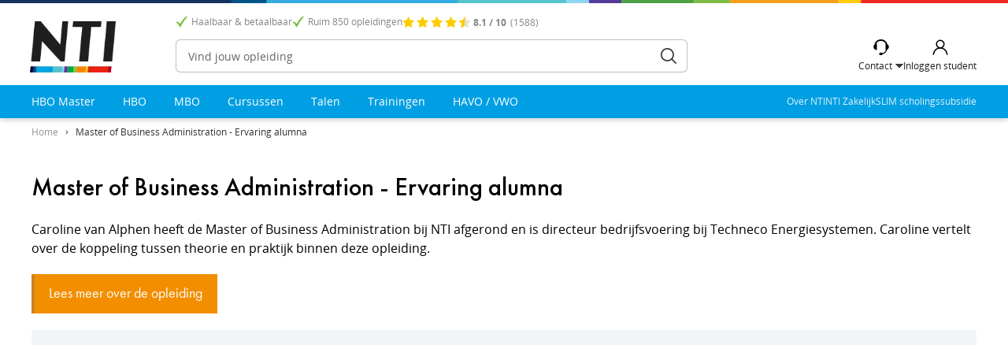

--- FILE ---
content_type: text/html; charset=utf-8
request_url: https://www.nti.nl/videos/mba-ervaring/
body_size: 20237
content:
<!DOCTYPE html>
<html lang="nl-NL" class="no-js no-oldie">
<head>
<base href="https://www.nti.nl/"><!--[if lte IE 6]></base><![endif]-->
<title data-prepend="Pssst! Kom terug... " data-original="Video Master of Business Administration ervaring - NTI">Video Master of Business Administration ervaring - NTI</title>
<meta name="viewport" content="width=device-width, initial-scale=1" />
<meta name="theme-color" content="#009fe3"/>
<meta http-equiv="X-UA-Compatible" content="IE=edge" />
<meta http-equiv="Content-Type" content="text/html; charset=utf-8" />
<link rel="canonical" href="https://www.nti.nl/videos/mba-ervaring/" />
<meta name="keywords" content="filmpje, video, mba, master of business administration, mba-opleiding, ervaring, ervaringen, klant, caroline, student" />
<meta name="description" content="Caroline heeft de Master of Business Administration (MBA0 bij NTI afgerond en vertelt over de koppeling tussen theorie en praktijk binnen de opleiding." />
<meta property="og:title" content="Video Master of Business Administration ervaring - NTI" />
<meta property="og:description" content="Caroline heeft de Master of Business Administration (MBA0 bij NTI afgerond en vertelt over de koppeling tussen theorie en praktijk binnen de opleiding." />
<meta property="og:url" content="https://www.nti.nl/videos/mba-ervaring/" />
<meta property="og:image" content="https://www.nti.nl/restyling/img/ico/NTI-logo_reasonably_small.jpg" />
<meta name="robots" content="index,follow" />
<link rel="shortcut icon" href="/resources/vendor/nti/restyling/img/favicon/favicon.ico?m=1724240927" />
<link rel="apple-touch-icon" sizes="180x180" href="/resources/vendor/nti/restyling/img/favicon/apple-touch-icon.png?m=1724240927">
<link rel="icon" type="image/png" sizes="32x32" href="/resources/vendor/nti/restyling/img/favicon/favicon-32x32.png?m=1724240927">
<link rel="icon" type="image/png" sizes="16x16" href="/resources/vendor/nti/restyling/img/favicon/favicon-16x16.png?m=1724240927">
<link rel="manifest" href="/resources/vendor/nti/restyling/img/favicon/site.webmanifest?m=1724240927">
<link rel="mask-icon" href="/resources/vendor/nti/restyling/img/favicon/safari-pinned-tab.svg?m=1724240927" color="#009fe3">
<meta name="msapplication-TileColor" content="#009fe3">
<meta name="theme-color" content="#009fe3">

<style type="text/css">
@charset "UTF-8";@font-face{font-family:"Open Sans";font-display:block;src:url(/resources/vendor/nti/restyling/fonts/opensans/fonts/Light/OpenSans-Light.eot?v=1.1.0);src:url(/resources/vendor/nti/restyling/fonts/opensans/fonts/Light/OpenSans-Light.eot?#iefix&v=1.1.0) format("embedded-opentype"),url(/resources/vendor/nti/restyling/fonts/opensans/fonts/Light/OpenSans-Light.woff2?v=1.1.0) format("woff2"),url(/resources/vendor/nti/restyling/fonts/opensans/fonts/Light/OpenSans-Light.woff?v=1.1.0) format("woff"),url(/resources/vendor/nti/restyling/fonts/opensans/fonts/Light/OpenSans-Light.ttf?v=1.1.0) format("truetype"),url(/resources/vendor/nti/restyling/fonts/opensans/fonts/Light/OpenSans-Light.svg?v=1.1.0#Light) format("svg");font-weight:300;font-style:normal}@font-face{font-family:"Open Sans";font-display:block;src:url(/resources/vendor/nti/restyling/fonts/opensans/fonts/LightItalic/OpenSans-LightItalic.eot?v=1.1.0);src:url(/resources/vendor/nti/restyling/fonts/opensans/fonts/LightItalic/OpenSans-LightItalic.eot?#iefix&v=1.1.0) format("embedded-opentype"),url(/resources/vendor/nti/restyling/fonts/opensans/fonts/LightItalic/OpenSans-LightItalic.woff2?v=1.1.0) format("woff2"),url(/resources/vendor/nti/restyling/fonts/opensans/fonts/LightItalic/OpenSans-LightItalic.woff?v=1.1.0) format("woff"),url(/resources/vendor/nti/restyling/fonts/opensans/fonts/LightItalic/OpenSans-LightItalic.ttf?v=1.1.0) format("truetype"),url(/resources/vendor/nti/restyling/fonts/opensans/fonts/LightItalic/OpenSans-LightItalic.svg?v=1.1.0#LightItalic) format("svg");font-weight:300;font-style:italic}@font-face{font-family:"Open Sans";font-display:block;src:url(/resources/vendor/nti/restyling/fonts/opensans/fonts/Regular/OpenSans-Regular.eot?v=1.1.0);src:url(/resources/vendor/nti/restyling/fonts/opensans/fonts/Regular/OpenSans-Regular.eot?#iefix&v=1.1.0) format("embedded-opentype"),url(/resources/vendor/nti/restyling/fonts/opensans/fonts/Regular/OpenSans-Regular.woff2?v=1.1.0) format("woff2"),url(/resources/vendor/nti/restyling/fonts/opensans/fonts/Regular/OpenSans-Regular.woff?v=1.1.0) format("woff"),url(/resources/vendor/nti/restyling/fonts/opensans/fonts/Regular/OpenSans-Regular.ttf?v=1.1.0) format("truetype"),url(/resources/vendor/nti/restyling/fonts/opensans/fonts/Regular/OpenSans-Regular.svg?v=1.1.0#Regular) format("svg");font-weight:400;font-style:normal}@font-face{font-family:"Open Sans";font-display:block;src:url(/resources/vendor/nti/restyling/fonts/opensans/fonts/Italic/OpenSans-Italic.eot?v=1.1.0);src:url(/resources/vendor/nti/restyling/fonts/opensans/fonts/Italic/OpenSans-Italic.eot?#iefix&v=1.1.0) format("embedded-opentype"),url(/resources/vendor/nti/restyling/fonts/opensans/fonts/Italic/OpenSans-Italic.woff2?v=1.1.0) format("woff2"),url(/resources/vendor/nti/restyling/fonts/opensans/fonts/Italic/OpenSans-Italic.woff?v=1.1.0) format("woff"),url(/resources/vendor/nti/restyling/fonts/opensans/fonts/Italic/OpenSans-Italic.ttf?v=1.1.0) format("truetype"),url(/resources/vendor/nti/restyling/fonts/opensans/fonts/Italic/OpenSans-Italic.svg?v=1.1.0#Italic) format("svg");font-weight:400;font-style:italic}@font-face{font-family:"Open Sans";font-display:block;src:url(/resources/vendor/nti/restyling/fonts/opensans/fonts/Semibold/OpenSans-Semibold.eot?v=1.1.0);src:url(/resources/vendor/nti/restyling/fonts/opensans/fonts/Semibold/OpenSans-Semibold.eot?#iefix&v=1.1.0) format("embedded-opentype"),url(/resources/vendor/nti/restyling/fonts/opensans/fonts/Semibold/OpenSans-Semibold.woff2?v=1.1.0) format("woff2"),url(/resources/vendor/nti/restyling/fonts/opensans/fonts/Semibold/OpenSans-Semibold.woff?v=1.1.0) format("woff"),url(/resources/vendor/nti/restyling/fonts/opensans/fonts/Semibold/OpenSans-Semibold.ttf?v=1.1.0) format("truetype"),url(/resources/vendor/nti/restyling/fonts/opensans/fonts/Semibold/OpenSans-Semibold.svg?v=1.1.0#Semibold) format("svg");font-weight:600;font-style:normal}@font-face{font-family:"Open Sans";font-display:block;src:url(/resources/vendor/nti/restyling/fonts/opensans/fonts/SemiboldItalic/OpenSans-SemiboldItalic.eot?v=1.1.0);src:url(/resources/vendor/nti/restyling/fonts/opensans/fonts/SemiboldItalic/OpenSans-SemiboldItalic.eot?#iefix&v=1.1.0) format("embedded-opentype"),url(/resources/vendor/nti/restyling/fonts/opensans/fonts/SemiboldItalic/OpenSans-SemiboldItalic.woff2?v=1.1.0) format("woff2"),url(/resources/vendor/nti/restyling/fonts/opensans/fonts/SemiboldItalic/OpenSans-SemiboldItalic.woff?v=1.1.0) format("woff"),url(/resources/vendor/nti/restyling/fonts/opensans/fonts/SemiboldItalic/OpenSans-SemiboldItalic.ttf?v=1.1.0) format("truetype"),url(/resources/vendor/nti/restyling/fonts/opensans/fonts/SemiboldItalic/OpenSans-SemiboldItalic.svg?v=1.1.0#SemiboldItalic) format("svg");font-weight:600;font-style:italic}@font-face{font-family:"Open Sans Bold";font-display:block;src:url(/resources/vendor/nti/restyling/fonts/opensans/fonts/Bold/OpenSans-Bold.eot?v=1.1.0);src:url(/resources/vendor/nti/restyling/fonts/opensans/fonts/Bold/OpenSans-Bold.eot?#iefix&v=1.1.0) format("embedded-opentype"),url(/resources/vendor/nti/restyling/fonts/opensans/fonts/Bold/OpenSans-Bold.woff2?v=1.1.0) format("woff2"),url(/resources/vendor/nti/restyling/fonts/opensans/fonts/Bold/OpenSans-Bold.woff?v=1.1.0) format("woff"),url(/resources/vendor/nti/restyling/fonts/opensans/fonts/Bold/OpenSans-Bold.ttf?v=1.1.0) format("truetype"),url(/resources/vendor/nti/restyling/fonts/opensans/fonts/Bold/OpenSans-Bold.svg?v=1.1.0#Bold) format("svg");font-style:normal}@font-face{font-family:"Open Sans";font-display:block;src:url(/resources/vendor/nti/restyling/fonts/opensans/fonts/Bold/OpenSans-Bold.eot?v=1.1.0);src:url(/resources/vendor/nti/restyling/fonts/opensans/fonts/Bold/OpenSans-Bold.eot?#iefix&v=1.1.0) format("embedded-opentype"),url(/resources/vendor/nti/restyling/fonts/opensans/fonts/Bold/OpenSans-Bold.woff2?v=1.1.0) format("woff2"),url(/resources/vendor/nti/restyling/fonts/opensans/fonts/Bold/OpenSans-Bold.woff?v=1.1.0) format("woff"),url(/resources/vendor/nti/restyling/fonts/opensans/fonts/Bold/OpenSans-Bold.ttf?v=1.1.0) format("truetype"),url(/resources/vendor/nti/restyling/fonts/opensans/fonts/Bold/OpenSans-Bold.svg?v=1.1.0#Bold) format("svg");font-weight:700;font-style:normal}@font-face{font-family:"Open Sans";font-display:block;src:url(/resources/vendor/nti/restyling/fonts/opensans/fonts/BoldItalic/OpenSans-BoldItalic.eot?v=1.1.0);src:url(/resources/vendor/nti/restyling/fonts/opensans/fonts/BoldItalic/OpenSans-BoldItalic.eot?#iefix&v=1.1.0) format("embedded-opentype"),url(/resources/vendor/nti/restyling/fonts/opensans/fonts/BoldItalic/OpenSans-BoldItalic.woff2?v=1.1.0) format("woff2"),url(/resources/vendor/nti/restyling/fonts/opensans/fonts/BoldItalic/OpenSans-BoldItalic.woff?v=1.1.0) format("woff"),url(/resources/vendor/nti/restyling/fonts/opensans/fonts/BoldItalic/OpenSans-BoldItalic.ttf?v=1.1.0) format("truetype"),url(/resources/vendor/nti/restyling/fonts/opensans/fonts/BoldItalic/OpenSans-BoldItalic.svg?v=1.1.0#BoldItalic) format("svg");font-weight:700;font-style:italic}@font-face{font-family:"Open Sans";font-display:block;src:url(/resources/vendor/nti/restyling/fonts/opensans/fonts/ExtraBold/OpenSans-ExtraBold.eot?v=1.1.0);src:url(/resources/vendor/nti/restyling/fonts/opensans/fonts/ExtraBold/OpenSans-ExtraBold.eot?#iefix&v=1.1.0) format("embedded-opentype"),url(/resources/vendor/nti/restyling/fonts/opensans/fonts/ExtraBold/OpenSans-ExtraBold.woff2?v=1.1.0) format("woff2"),url(/resources/vendor/nti/restyling/fonts/opensans/fonts/ExtraBold/OpenSans-ExtraBold.woff?v=1.1.0) format("woff"),url(/resources/vendor/nti/restyling/fonts/opensans/fonts/ExtraBold/OpenSans-ExtraBold.ttf?v=1.1.0) format("truetype"),url(/resources/vendor/nti/restyling/fonts/opensans/fonts/ExtraBold/OpenSans-ExtraBold.svg?v=1.1.0#ExtraBold) format("svg");font-weight:800;font-style:normal}@font-face{font-family:"Open Sans";font-display:block;src:url(/resources/vendor/nti/restyling/fonts/opensans/fonts/ExtraBoldItalic/OpenSans-ExtraBoldItalic.eot?v=1.1.0);src:url(/resources/vendor/nti/restyling/fonts/opensans/fonts/ExtraBoldItalic/OpenSans-ExtraBoldItalic.eot?#iefix&v=1.1.0) format("embedded-opentype"),url(/resources/vendor/nti/restyling/fonts/opensans/fonts/ExtraBoldItalic/OpenSans-ExtraBoldItalic.woff2?v=1.1.0) format("woff2"),url(/resources/vendor/nti/restyling/fonts/opensans/fonts/ExtraBoldItalic/OpenSans-ExtraBoldItalic.woff?v=1.1.0) format("woff"),url(/resources/vendor/nti/restyling/fonts/opensans/fonts/ExtraBoldItalic/OpenSans-ExtraBoldItalic.ttf?v=1.1.0) format("truetype"),url(/resources/vendor/nti/restyling/fonts/opensans/fonts/ExtraBoldItalic/OpenSans-ExtraBoldItalic.svg?v=1.1.0#ExtraBoldItalic) format("svg");font-weight:800;font-style:italic}@font-face{font-display:block;font-family:"Futura Medium";src:url(/resources/vendor/nti/restyling/fonts/futura/futuramedium.eot);src:local("Futura Medium"),url(/resources/vendor/nti/restyling/fonts/futura/futuramedium.eot?#iefix) format("embedded-opentype"),url(/resources/vendor/nti/restyling/fonts/futura/futuramedium.woff2) format("woff2"),url(/resources/vendor/nti/restyling/fonts/futura/futuramedium.woff) format("woff"),url(/resources/vendor/nti/restyling/fonts/futura/futuramedium.ttf) format("truetype"),url("/resources/vendor/nti/restyling/fonts/futura/futuramedium.svg#Futura Medium") format("svg")}@font-face{font-display:block;font-family:"Futura PT Medium";src:url(/resources/vendor/nti/restyling/fonts/futura/futuraptmedium.eot);src:local("Futura PT Medium"),url(/resources/vendor/nti/restyling/fonts/futura/futuraptmedium.eot?#iefix) format("embedded-opentype"),url(/resources/vendor/nti/restyling/fonts/futura/futuraptmedium.woff2) format("woff2"),url(/resources/vendor/nti/restyling/fonts/futura/futuraptmedium.woff) format("woff"),url(/resources/vendor/nti/restyling/fonts/futura/futuraptmedium.ttf) format("truetype"),url("/resources/vendor/nti/restyling/fonts/futura/futuraptmedium.svg#Futura PT Medium") format("svg")}@media screen{html{font-family:sans-serif;-ms-text-size-adjust:100%;-webkit-text-size-adjust:100%}body{margin:0}header,nav,section{display:block}progress{display:inline-block;vertical-align:baseline}a{background:0 0}b,strong{font-weight:700}h1{font-size:2em;margin:.67em 0}sup{font-size:75%;line-height:0;position:relative;vertical-align:baseline}sup{top:-.5em}img{border:0}pre{overflow:auto}code,pre{font-family:monospace,monospace;font-size:1em}button,input,select{color:inherit;font:inherit;margin:0}button{overflow:visible}button,select{text-transform:none}button{-webkit-appearance:button}button::-moz-focus-inner,input::-moz-focus-inner{border:0;padding:0}input{line-height:normal}table{border-collapse:collapse;border-spacing:0}td,th{padding:0}a,b,body,code,dd,div,dl,dt,form,h1,h2,h4,header,html,i,iframe,img,li,nav,ol,p,pre,section,span,strong,sup,table,tbody,td,th,thead,tr,ul{margin:0;padding:0;border:0;font:inherit;vertical-align:baseline}header,nav,section{display:block}body{line-height:1}ol,ul{list-style:none}table{border-collapse:collapse;border-spacing:0}}@media screen{:host,:root{--fa-style-family-brands:"Font Awesome 6 Brands";--fa-font-brands:normal 400 1em/1 "Font Awesome 6 Brands"}:host,:root{--fa-font-regular:normal 400 1em/1 "Font Awesome 6 Free"}:host,:root{--fa-style-family-classic:"Font Awesome 6 Free";--fa-font-solid:normal 900 1em/1 "Font Awesome 6 Free"}.ui-widget{font-family:Arial,Helvetica,sans-serif;font-size:1.1em}.ui-widget-content{border:1px solid #ddd;background:#eee url(/resources/vendor/nti/restyling/img/ui/ui-bg_highlight-soft_100_eeeeee_1x100.png) 50% top repeat-x;color:#333}.ui-autocomplete{position:absolute}.ui-menu{z-index:999;list-style:none;padding:2px;margin:0;display:block;float:left}}@media screen{#mobileMenu{display:block;position:fixed;left:0;top:2px;right:0;bottom:0;z-index:1008;background:#f5f5f5;transform:translateX(-200%)}}@media screen and (min-width:958px){[data-desktop] #mobileMenu{display:none!important}}@media screen{#mobileMenu .menu-level{position:relative;top:0;height:100%;overflow:hidden;overflow-y:auto}#mobileMenu[data-active-level-number="0"] [data-level-number="0"]{transform:translateX(0)}#mobileMenu[data-active-level-number="0"] [data-level-number="1"],#mobileMenu[data-active-level-number="0"] [data-level-number="2"]{transform:translateX(100%)}#mobileMenu .menu{margin:0;list-style-type:none}#mobileMenu .big-menu{background-color:#f5f5f5}#mobileMenu .big-menu li{position:relative;border-bottom:1px solid #d3e6ec;background-color:#fff}#mobileMenu .big-menu li.submenu:after{position:absolute;content:"";background:no-repeat right center transparent url(/resources/vendor/nti/restyling/img/arrow-right-thin.svg);background-size:12px 12px;right:15px;top:50%;transform:translateY(-50%);z-index:1009;width:20px;height:20px}#mobileMenu .big-menu a{display:block;color:#000;font-size:15px;line-height:21px;text-decoration:none;padding:16px 20px}#mobileMenu .big-menu .label{color:rgba(51,51,51,.6)}#mobileMenu .big-menu .no-link{display:flex;align-items:center;position:relative;padding:16px 20px}#mobileMenu .big-menu .menu-title{font-size:16px;line-height:20px;font-weight:700}#mobileMenu .big-menu .hamburger{margin-left:auto;left:auto;right:0}#mobileMenu .mega-submenu{display:block;width:100%;position:absolute;top:0;height:100%;z-index:1009;overflow:hidden;overflow-y:auto}#mobileMenu .mega-submenu .level-back{position:absolute;content:"";background:no-repeat left center transparent url(/resources/vendor/nti/restyling/img/arrow-left-thin.svg);background-size:20px 20px;left:15px;top:50%;transform:translateY(-50%);z-index:1009;width:20px;height:20px;overflow:hidden;text-indent:-9999px}#mobileMenu .mega-submenu .menu-title{margin-left:30px}#mobileMenu .mega-submenu .all-link a{color:#009fe3;text-decoration:underline}#mobileMenu .small-menu{margin-top:10px;margin-bottom:5px;padding-bottom:10px;border-bottom:1px solid rgba(0,0,0,.1)}#mobileMenu .small-menu li{padding:6px 20px}#mobileMenu .small-menu a{display:block;color:rgba(0,0,0,.7);font-size:13px;line-height:24px;text-decoration:none}#mobileMenu .mobile-login-link{padding:0 20px}#mobileMenu a.inloggen{display:block;font-size:13px;line-height:44px;position:relative;color:#000;opacity:.7}#mobileMenu a.inloggen span{display:inline-block;background:transparent no-repeat -3px 50% url(/resources/vendor/nti/restyling/img/user-icon-login.svg);background-size:26px 26px;padding:0 0 0 32px}html{-webkit-text-size-adjust:none}b,strong{font-weight:600}i{font-style:italic}*,:after,:before{box-sizing:border-box}body{position:relative;color:#000;background:#fff;font-size:14px;line-height:1.5;min-width:95%;padding-top:54px;-webkit-overflow-scrolling:touch}}@media screen and (min-width:958px){body{padding-top:150px;font-size:16px;min-width:738px}}@media screen{body,button,input{font-family:"Open Sans",Arial,Helvetica,sans-serif}}@media screen{.topstripe{position:absolute;left:0;right:0;height:2px;z-index:109;background:#fff no-repeat center top;background-size:100% 6px}.js.webp .topstripe{background-image:url(/resources/vendor/nti/restyling/img/top.webp)}}@media screen and (min-width:768px){.topstripe{height:4px}}@media screen{.topstripe{top:0}}@media screen{.x:after{visibility:hidden;display:block;font-size:0;content:" ";clear:both;height:0}button::-moz-focus-inner,input::-moz-focus-inner{border:0;padding:0}}@media screen{#megaCarousel .sliderFixedContent .slider-content .slideable h2,#megaCarousel .sliderFixedContent .slider-header h1,.single-paragraph h2:not(.fakeh1),h1,h2,h4{font-family:"Futura PT Medium","Futura PT","Futura Medium","Open Sans",Georgia,sans-serif;font-weight:400}h1{font-style:normal}h2,h4{font-style:normal}h2{font-size:28px;line-height:1.25;margin-bottom:12px}h1{margin-bottom:12px;font-size:28px;line-height:35px}}@media screen and (min-width:768px){h1{font-size:32px}}@media screen{h4{font-weight:400;font-size:16px;line-height:21px;margin:15px 0 7px}p{margin:0 0 21px;padding:0}}@media screen{table{width:100%;border-top:4px solid #e7eaec;border-bottom:4px solid #e7eaec;border-left:0;border-right:0;border-collapse:collapse;margin:50px 0 60px;font-size:12px}}@media screen and (min-width:768px){table{font-size:14px}}@media screen{table th{height:43px;vertical-align:middle;text-align:center;font-weight:600;padding:0 15px}table td{height:40px;vertical-align:middle;border-top:1px solid #e7eaec;text-align:center;padding:0 15px}table td:first-child,table th:first-child{text-align:left}.w25{display:block;margin:0}}@media screen and (min-width:768px){.w25{float:left}}@media screen and (min-width:768px){.w25{width:25%}}@media screen{.single-paragraph ol{list-style:decimal;margin:0 0 21px 30px}}@media screen{a{outline:0;text-decoration:none}a:link,a:visited{color:#009fe3;outline:0}button,button.button2{font-family:"Open Sans",Arial,Helvetica,sans-serif;font-size:13px;outline:0;display:inline-block;text-decoration:none}button,button.button2{line-height:33px;font-weight:600}button{color:#000;background:#f4f4f4;border:1px solid #cfd4d6;padding:0 11px}button.button2{color:#fff;border:1px solid #04689c;background:#0083c7;padding:0 11px}.inner{margin:0 auto;position:relative;width:calc(100% - 48px)}}@media screen and (min-width:768px){.inner{width:96%}}@media screen{.inner .inner{min-width:0}}@media screen and (min-width:1240px){.inner{width:1200px}}@media screen{#top{display:none;position:absolute;top:19px;right:0;left:183px}}@media screen and (min-width:958px){#top{display:block}}@media screen{#top .usp__menu{display:flex;gap:30px;font-size:12px;color:rgba(51,51,51,.6)}#top .usp__menu .header--stars{display:flex;gap:5px;font-size:12px;line-height:12px;align-items:center}#top .usp__menu .header--stars .reviews{margin-top:2px}#top .usp__menu .header--stars .reviews strong{font-family:"Open Sans Bold","Open Sans",Verdana,sans-serif;margin-right:2px}.usp__item{display:flex;align-items:center}.usp__check{padding-left:20px;background-image:url(/resources/vendor/nti/restyling/img/checkmark.svg);background-position:0 50%;background-repeat:no-repeat;background-size:15px 14px}.stars{display:inline-block;height:15px;overflow:visible;width:125px;white-space:nowrap;flex-shrink:0}.stars .star{width:22px;height:20px;float:left;background:transparent no-repeat 0 0}.js.webp .stars .star{background-image:url(/resources/vendor/nti/restyling/img/productpage/stars.webp)}.stars .star+.star{margin-left:3px}.stars .star.half{background-position:-28px 0}.stars.small{width:90px;height:14px}.stars.small .star{width:15px;height:14px;background-size:auto 14px}.stars.small .star.half{background-position:-20px 0}#logo{width:47px;height:28px}#logo a{display:block;width:47px;height:28px;text-indent:-5000px;background:transparent no-repeat 0 0;background-size:contain}.js.webp #logo a{background-image:url(/resources/vendor/nti/restyling/img/logo-bigger.webp)}}@media screen and (min-width:958px){#logo{width:109px;height:65px}#logo a{width:109px;height:65px}}@media screen{#header{background:#fff;top:0;left:0;right:0;z-index:105;position:fixed;height:55px}}@media screen and (max-width:957px){#header{box-shadow:0 3px 6px 0 rgba(0,0,0,.16)}#header .topstripe{position:fixed;z-index:114}}@media screen and (min-width:958px){#header{height:108px}}@media screen and (max-width:957px){body #header .inner{max-width:none;min-width:0;width:100%}}@media screen{#header #menu__trigger{display:flex;flex-direction:column;position:absolute;text-decoration:none;left:110px;top:-80px;opacity:0}#header #menu__trigger .menu__trigger--text{font-size:12px;line-height:14px}#header #menu__trigger .menu__trigger--label{display:flex;align-items:center;font-size:14px;line-height:18px;font-weight:700;position:relative}#header #menu__trigger .menu__trigger--label:after{content:"";display:block;width:12px;height:8px;margin-left:4px;background:no-repeat 50% 50% transparent;background-size:contain}.js.webp #header #menu__trigger .menu__trigger--label:after{background-image:url(/resources/vendor/nti/restyling/img/ico-arrow-down.webp)}}@media screen{#header #search{display:block;position:absolute;left:117px;top:14px;z-index:106;width:calc(100% - 177px)}}@media screen and (min-width:958px){#header #search{width:auto;background-color:transparent;left:183px;top:50px;right:280px}}@media screen and (min-width:1200px){#header #search{width:650px}}@media screen{#header #search input{float:left;margin:0;line-height:1;border:1px solid rgba(0,0,0,.25);border-radius:6px;font-size:12px;height:28px;padding:0 30px 0 10px;background:0 0;width:100%;box-shadow:none;color:#000}}@media screen and (min-width:958px){#header #search input{height:42px;padding:0 44px 0 15px;background:#fff;font-size:14px}}@media screen{#header #search input::-ms-clear{display:none}#header #search input::-moz-placeholder{color:rgba(0,0,0,.6)}#header #search input:-ms-input-placeholder{color:rgba(0,0,0,.6)}#header #search button{position:absolute;right:3px;border:0;text-indent:-999px;overflow:hidden;box-shadow:none;width:28px;height:28px;background:transparent no-repeat center center;background-size:13px 13px}.js.webp #header #search button{background-image:url(/resources/vendor/nti/restyling/img/ico-search.webp)}}@media screen and (min-width:958px){#header #search button{width:42px;height:42px;background:transparent no-repeat center center;background-size:20px 20px}}@media screen{#header #logo{position:absolute;z-index:5;left:55px;top:14px}}@media screen and (min-width:958px){#header #logo{left:-2px;top:27px}}@media screen{#header #header-cta{display:flex;gap:20px;position:absolute;z-index:108;right:15px;top:13px;height:20px;width:35px;color:#fff;font-size:12px;line-height:28px}}@media screen and (min-width:958px){#header #header-cta{font-size:14px;line-height:26px;width:auto;left:auto;height:42px;text-align:left;top:50px;max-width:none;color:#333;right:0}}@media screen{#header a{color:#333}}@media screen{.header__button{display:flex;flex-direction:column;justify-content:space-between;align-items:center;height:32px;transform:translateY(-2px)}}@media screen and (min-width:958px){.header__button{height:42px;transform:translateY(0)}}@media screen{.header__button .header__button-icon{display:flex;flex-direction:column;justify-content:space-between;width:35px;height:32px;background:no-repeat 50% 0 transparent;background-size:20px 20px}.header__button .header__button-label{display:none;font-size:12px;line-height:17px;color:#1f1f1f!important}}@media screen and (min-width:958px){.header__button .header__button-label{display:block}}@media screen{#contactBox__holder{position:relative}#contactBox__holder .header__button{position:relative;z-index:5}#contactBox__holder .contactBox__trigger{display:flex}#contactBox__holder .contactBox__headset{background-image:url(/resources/vendor/nti/restyling/img/ico-headset.svg);position:relative;z-index:5}#contactBox__holder .contactBox__close,#contactBox__holder .contactBox__title{display:none}}@media screen{#contactBox__holder .contactBox__label{align-items:center;position:relative;z-index:5}}@media screen and (min-width:958px){#contactBox__holder .contactBox__label{display:flex}}@media screen{#contactBox__holder .contactBox__label .modal__indicator{display:block;width:10px;height:5px;margin-left:4px;transform:rotate(180deg)}.js.webp #contactBox__holder .contactBox__label .modal__indicator{background-image:url(/resources/vendor/nti/restyling/img/black-arrow-up.webp)}#contactBox__modal{position:fixed;z-index:4;background-color:#fff;right:-100vw;width:202px;top:-6px;padding-top:64px;border:1px solid #009fe3;border-radius:6px}}@media screen and (min-width:958px){#contactBox__modal{display:none;position:absolute;left:-74px;right:-74px;top:-23px;padding-top:80px;box-shadow:0 3px 4px rgba(0,0,0,.1607843137)}}@media screen{#contactBox__modal ul{margin:0 15px 20px}#contactBox__modal ul li{font-size:13px;line-height:21px}#contactBox__modal ul li+li{margin-top:12px}#contactBox__modal ul li a{display:flex;align-items:center;gap:10px}#contactBox__modal ul li span.icon{height:15px;width:15px;fill:#009fe3}#contactBox__modal ul li span.icon img{-o-object-fit:contain;object-fit:contain;max-width:100%;max-height:100%}#contactBox__modal ul li.more__info{margin-top:20px}#contactBox__modal ul li.more__info a{margin-left:25px;color:#009fe3}#student__login{display:none}}@media screen and (min-width:958px){#student__login{display:flex;height:42px}}@media screen{#student__login .student__icon{background-image:url(/resources/vendor/nti/restyling/img/ico-student.svg)}#content{position:relative;clear:both;background:#fff}#content:not(.version-2023){z-index:90}}@media screen{.hamburger{position:absolute;z-index:1009;box-shadow:none;padding:15px 15px 11px;display:inline-flex;flex-direction:column;height:55px;font:inherit;color:inherit;text-transform:none;background-color:transparent;border:0;margin:0;overflow:visible;left:0;top:0}}@media screen and (min-width:958px){[data-desktop] .hamburger{display:none!important}}@media screen{.hamburger-box{width:25px;height:16px;display:inline-block;position:relative}.hamburger-inner{display:block;top:50%;margin-top:-1px}.hamburger-inner,.hamburger-inner::after,.hamburger-inner::before{width:25px;height:2px;background-color:#000;border-radius:0;position:absolute}.hamburger-inner::after,.hamburger-inner::before{content:"";display:block}.hamburger-inner::before{top:-7px}.hamburger-inner::after{bottom:-7px}.hamburger--squeeze.is-active .hamburger-inner{transform:rotate(45deg)}.hamburger--squeeze.is-active .hamburger-inner::before{top:0;opacity:0}.hamburger--squeeze.is-active .hamburger-inner::after{bottom:0;transform:rotate(-90deg)}.label_menu{margin-top:auto;font-size:10px;line-height:10px}.label_contact{font-size:10px;line-height:10px;color:#000;margin-top:auto;margin-bottom:0}}@media screen and (min-width:958px){.label_contact{display:none}}@media screen{#mainMenu{display:none;height:42px;background:#009fe3;position:fixed;top:108px;z-index:100;left:0;right:0;box-shadow:0 3px 6px 0 rgba(0,0,0,.16)}}@media screen and (min-width:958px){#mainMenu{display:block}}@media screen{#mainMenu>.inner{position:static}#mainMenu .menu__holder{display:flex;justify-content:space-between;gap:20px;height:42px}#mainMenu .main__menu{list-style-type:none;height:42px;margin:0;white-space:nowrap;display:flex;flex-wrap:nowrap;justify-content:space-between}#mainMenu .main__menu>li{display:inline-block;position:relative;z-index:50;margin:0 15px 0 0;height:42px}#mainMenu .main__menu>li:last-of-type{margin-right:0}#mainMenu .main__menu>li a.level1{color:#fff;line-height:42px;display:block;float:left;height:42px;text-decoration:none;padding:0 10px 0 10px;font-size:14px}}@media screen and (min-width:958px){#mainMenu .main__menu>li a.level1{padding:0 10px 0 10px}}@media screen{#mainMenu .main__menu>li:first-of-type a{padding-left:0}#mainMenu .main__menu>li.submenu:after{content:"";display:block;position:absolute;opacity:.5;bottom:0;z-index:20;left:50%;width:0;height:0;border-left:10px solid transparent;border-right:10px solid transparent;border-top:10px solid #009fe3;margin-left:-10px}}@media screen{#mainMenu .menu-widget.usp{white-space:nowrap}#mainMenu .right-menu{display:flex;gap:25px;flex-wrap:wrap;overflow:hidden}#mainMenu .right-menu li a{font-size:12px;color:rgba(255,255,255,.85);line-height:42px}#mainMenu .megaMenu{display:none;position:absolute;left:0;right:0;top:42px;z-index:99;background:#fff;padding:15px 0 30px}#mainMenu .megaMenu .multipleboxes{display:flex;gap:20px}#mainMenu .megaMenu .divider-box{display:flex;flex:1 1 100%;flex-direction:column}#mainMenu .megaMenu .divider-box.w25{flex:0 1 25%}#mainMenu .megaMenu p.col-title{font-size:14px;font-weight:700;margin-top:10px;margin-bottom:15px}#mainMenu .megaMenu p.all-link{font-size:13px;font-style:italic;margin-top:auto;margin-bottom:0}#mainMenu .megaMenu p.all-link a{color:#1f1f1f}#mainMenu .megaMenu ul{display:flex;flex-direction:column;flex-basis:100%}#mainMenu .megaMenu ul>li{display:block;position:relative;color:#1f1f1f;list-style-type:none;font-size:13px;line-height:21px;margin-bottom:5px}#mainMenu .megaMenu ul>li .label{color:rgba(51,51,51,.6)}#mainMenu .megaMenu ul>li:last-child{margin-bottom:0}#mainMenu .megaMenu ul>li:last-child.menu-link{margin-bottom:15px}#mainMenu .megaMenu ul>li.menu-widget+.menu-widget{margin-top:0}#mainMenu .megaMenu ul a{color:#1f1f1f}}@media screen{div#bigpopbg,div#generic-modal,div#smallpopbg{position:fixed;top:0;right:0;bottom:0;left:0;background:rgba(0,0,0,.25);z-index:250}}@media screen and (min-width:768px){div#bigpopbg,div#generic-modal,div#smallpopbg{position:fixed}}@media screen{div#bigpopbg,div#smallpopbg{display:none}div#generic-modal.from-bottom{top:100%;bottom:0}}@media screen and (min-width:768px){div#generic-modal{display:none;top:0}}@media screen{div#generic-modal .pop-content{position:absolute;z-index:275;background:#fff no-repeat center top;background-size:100% 2px;overflow-y:auto;right:0;top:0;left:0;height:100%;padding:25px 16px}.js.webp div#generic-modal .pop-content{background-image:url(/resources/vendor/nti/restyling/img/top.webp)}}@media screen and (min-width:768px){div#generic-modal .pop-content{position:fixed;top:100px;width:480px;left:50%;margin-left:-240px;height:auto}}@media screen{div#bigpopbg .pop-content,div#smallpopbg .pop-content{position:fixed;z-index:275;background:#fff 0 50% no-repeat;background-size:7px 100%;overflow-y:auto;top:20px;width:96%;left:2%}.js.webp div#bigpopbg .pop-content,.js.webp div#smallpopbg .pop-content{background-image:url(/resources/vendor/nti/restyling/img/bg/popup-color-left.webp)}}@media screen and (min-width:768px){div#smallpopbg .pop-content{top:100px;width:480px;left:50%;margin-left:-240px}}@media screen and (min-width:958px){div#bigpopbg .pop-content{top:100px;width:780px;left:50%;margin-left:-390px}}@media screen{.poptxt,div#bigpopbg .pop-content,div#smallpopbg .pop-content{padding:60px 30px 20px 40px}.poptxt{padding-top:0}.popup a.close{display:block;width:60px;height:60px;background:#fff center top no-repeat;text-indent:-999px;overflow:hidden}.js.webp .popup a.close{background-image:url(/resources/vendor/nti/restyling/img/close-blue.webp)}}@media screen{#gototop{display:inline-block;height:40px;width:40px;position:fixed;bottom:20px;right:15px;z-index:1750;box-shadow:0 0 10px rgba(0,0,0,.05);overflow:hidden;text-indent:100%;white-space:nowrap;background:rgba(1,165,226,.8) url(/resources/vendor/nti/restyling/img/cd-top-arrow.svg) no-repeat center 50%;visibility:hidden;opacity:0}}@media screen{.sc_youtube{position:relative;left:0;padding:10px;background:#f2f5f7;border-radius:4px}.sc_youtube iframe{max-width:100%}.video-container{position:relative;margin-top:20px;padding-bottom:56.25%;height:0}.video-container iframe{position:absolute;top:0;left:0;width:100%;height:100%}.sc_youtube .video-container{margin-top:0}}@media screen and (max-width:767px){.sc_youtube.api .video-container{width:calc(100% + 48px);margin-left:-24px;margin-right:-24px}}@media screen{.popup{display:none;width:98%;height:80%;background-size:7px 100%;z-index:9999;padding-top:0;padding-left:8px;padding-bottom:60px;background:#fff 0 0 no-repeat}.js.webp .popup{background-image:url(/resources/vendor/nti/restyling/img/bg/popup-color-left.webp)}}@media screen and (min-width:957px){.popup{width:780px}}@media screen{.popup a.close{float:right}.popscroll{clear:both;width:100%;height:100%;overflow:auto;background:#fff;z-index:9999}}@media screen{iframe{max-width:100%}}@media screen and (min-width:958px){iframe{max-width:none}}@media screen{#AjaxProductSearch{display:none;clear:left;position:absolute;z-index:125;padding:5px 0;width:100%;left:0;top:24px;background-color:#fff;border:1px solid #006f9e;border-top:0}.no-oldie #AjaxProductSearch{float:left}}@media screen and (min-width:958px){#AjaxProductSearch{top:37px;left:0;border-radius:0 0 6px 6px;right:280px}}@media screen and (min-width:1200px){#AjaxProductSearch{width:650px}}@media screen{#AjaxProductSearch #Results{display:block}#AjaxProductSearch span{float:right;font-size:12px;color:#ccc;margin-right:10px}#AjaxProductSearch ul{top:0!important;left:0!important}}@media screen{.reading-progressbar{position:fixed;z-index:9999;top:0;left:0;width:100%;height:8px;color:#006f9e;display:none;-webkit-appearance:none;-moz-appearance:none;appearance:none;background-color:transparent;border:0}.reading-progressbar.progressbar--below-stripe{height:4px}}@media screen and (min-width:768px){.reading-progressbar.progressbar--below-stripe{top:4px}}@media screen{.reading-progressbar::-webkit-progress-bar{background-color:transparent}.reading-progressbar::-webkit-progress-value{background-color:currentColor}.reading-progressbar::-moz-progress-bar{background-color:currentColor}.reading-progressbar__fallback{position:absolute;left:0;top:0;height:100%;background-color:currentColor}:root{--iti-hover-color:rgba(0, 0, 0, 0.05);--iti-border-color:#ccc;--iti-dialcode-color:#999;--iti-dropdown-bg:white;--iti-spacer-horizontal:8px;--iti-flag-height:12px;--iti-flag-width:16px;--iti-border-width:1px;--iti-arrow-height:4px;--iti-arrow-width:6px;--iti-triangle-border:calc(var(--iti-arrow-width) / 2);--iti-arrow-padding:6px;--iti-arrow-color:#555;--iti-path-flags-1x:url("/resources/vendor/nti/restyling/img/flags.webp");--iti-path-flags-2x:url("/resources/vendor/nti/restyling/img/flags@2x.webp");--iti-path-globe-1x:url("/resources/vendor/nti/restyling/img/globe.webp");--iti-path-globe-2x:url("/resources/vendor/nti/restyling/img/globe@2x.webp");--iti-flag-sprite-width:3904px;--iti-flag-sprite-height:12px;--iti-mobile-popup-margin:30px}}@media screen{select{background-color:#fff;color:#000;font-size:16px;line-height:1em;padding:10px 5px 9px;border:1px solid #e6e9ea}input{font-size:16px;color:#aeb0b1;line-height:1em;border:1px solid #e6e9ea;background:#fff;outline:0;padding:5px 10px}input:not([type=checkbox]):not([type=radio]):not(.numInput){height:40px}form input{color:#000;padding:5px}}@media screen{.scroll-indicator{display:none;position:fixed;bottom:20px;left:50%;margin-left:-22px;z-index:9;padding:10px;opacity:1;width:41px;height:24px;background:no-repeat 0 0}.js.webp .scroll-indicator{background-image:url(/resources/vendor/nti/restyling/img/arrow-down-large.webp)}}@media screen and (min-height:728px){.scroll-indicator{position:absolute}}@media screen and (min-width:958px){.scroll-indicator{display:block}}@media screen{.icon{display:inline-block;background-position:0 50%;background-repeat:no-repeat;background-size:16px 16px;width:16px;height:16px}}@media screen{input[type=text]{width:100%}}@media screen{.paragraphs__inner+.paragraphs__inner{margin-top:20px}.single-paragraph+.paragraphs__inner{margin-top:20px}}@media screen and (min-width:958px){.paragraphs__holder{flex-direction:column}}@media screen and (min-width:958px){.paragraphs__holder{display:flex;flex-wrap:wrap;justify-content:space-between}.paragraphs__holder .single-paragraph:not(.post-it) p:empty{display:none}}@media screen{.paragraphs__holder .slider-medium+div{margin-top:30px}.single-paragraph .two-columns .column{line-height:1.75}.paragraphs__holder{padding-bottom:40px}.paragraphs__holder h2{font-size:26px;line-height:32px}section>.paragraphs__holder:first-child{margin-top:34px}section>.paragraphs__holder:first-child.first-slider-medium{margin-top:0}}@media screen{.two-columns{display:flex;flex-direction:column}}@media screen and (min-width:958px){body:not(.DigitaleGids) .two-columns{flex-direction:row}}@media screen{.two-columns .column+.column{margin-top:20px}}@media screen and (min-width:958px){body:not(.DigitaleGids) .two-columns .column{flex-basis:50%;flex-grow:1}body:not(.DigitaleGids) .two-columns .column+.column{margin-top:0;margin-left:80px}}@media screen{.single-paragraph h2:not(.fakeh1){font-size:18px;margin-bottom:8px}}@media screen and (min-width:958px){.single-paragraph h2:not(.fakeh1){font-size:20px}}@media screen{#megaCarousel{position:relative}#megaCarousel .inner{z-index:3}}@media screen and (max-width:767px){#megaCarousel .inner{width:100%}}@media screen{#megaCarousel .align{z-index:4;padding-top:200px}}@media screen and (min-width:768px){#megaCarousel .align{display:flex;align-items:center;padding:0;height:calc(100vh - 197px)}.slider-medium #megaCarousel .align{min-height:488px;height:auto;padding-top:20px;padding-bottom:20px}}@media screen{#megaCarousel .mega-image{display:block;overflow:hidden;background:transparent no-repeat 50% 0 scroll;position:absolute;top:0;width:100%;box-shadow:inset 0 -10px 20px -15px rgba(0,0,0,.8);height:313px;background-size:cover}}@media screen and (min-width:768px){#megaCarousel .mega-image{height:100%}}@media screen{#megaCarousel .mega-image .mega-image__src{display:block;-o-object-fit:cover;object-fit:cover;height:100%;width:100%}}@media screen{#megaCarousel .sliderFixedContent{z-index:5;display:block;color:#fff;background:#009fe3;width:90%;min-width:300px;margin:0 auto}}@media screen and (min-width:768px){#megaCarousel .sliderFixedContent{margin:0;width:496px}}@media screen and (min-width:768px) and (min-height:920px){#megaCarousel .sliderFixedContent{min-height:530px}.slider-medium #megaCarousel .sliderFixedContent{min-height:360px}}@media screen{#megaCarousel .sliderFixedContent h1,#megaCarousel .sliderFixedContent h2{margin:0;padding:0}#megaCarousel .sliderFixedContent .slider-header{color:#001722;background:#fff;padding:20px 14px 20px 20px}}@media screen and (min-width:768px){#megaCarousel .sliderFixedContent .slider-header{padding:10px 7px 10px 10px}}@media screen and (min-width:768px) and (min-height:668px){#megaCarousel .sliderFixedContent .slider-header{padding:20px 14px 20px 20px}}@media screen and (min-width:768px) and (min-height:920px){#megaCarousel .sliderFixedContent .slider-header{padding:40px 28px 40px 40px}}@media screen{#megaCarousel .sliderFixedContent .slider-header.slider-header--narrow{padding-top:20px;padding-bottom:20px}#megaCarousel .sliderFixedContent .slider-header h1{color:#001722;font-size:40px;line-height:42px}#megaCarousel .sliderFixedContent .slider-content{position:relative;color:#fff;padding:28px 14px 28px 20px}}@media screen and (min-width:768px){#megaCarousel .sliderFixedContent .slider-content{padding:20px 7px 10px 10px}}@media screen and (min-width:768px) and (min-height:668px){#megaCarousel .sliderFixedContent .slider-content{padding:20px 14px 20px 20px}}@media screen and (min-width:768px) and (min-height:920px){#megaCarousel .sliderFixedContent .slider-content{padding:40px 28px 28px 40px}}@media screen{#megaCarousel .sliderFixedContent .slider-content .slideable{overflow:hidden;height:100%}}@media screen and (min-height:768px){#megaCarousel .sliderFixedContent .slider-content .slideable .slideable__content{padding-top:20px}}@media screen{#megaCarousel .sliderFixedContent .slider-content .slideable h2{margin-bottom:10px;font-size:22px;line-height:28px}}@media screen and (min-width:375px){#megaCarousel .sliderFixedContent .slider-content .slideable h2{font-size:24px;line-height:32px}}@media screen and (min-width:412px){#megaCarousel .sliderFixedContent .slider-content .slideable h2{font-size:28px;line-height:34px}}@media screen and (min-width:768px) and (min-height:768px){#megaCarousel .sliderFixedContent .slider-content .slideable h2{font-size:38px;line-height:50px}}@media screen and (max-width:767px){#megaCarousel .sliderFixedContent .slider-content .slideable p{font-size:12px;line-height:20px}}@media screen{#megaCarousel .sliderFixedContent .slider-content .progress-bar{position:absolute;left:0;top:2px;right:0;display:flex;height:6px}}@media screen and (min-width:768px){#megaCarousel .sliderFixedContent .slider-content .progress-bar{height:12px}}@media screen{#megaCarousel .sliderFixedContent .slider-content .progress-bar .bar{display:block;overflow:hidden;text-indent:-9999px;width:100%;flex:1;background-color:rgba(255,255,255,.5);height:6px}}@media screen and (min-width:768px){#megaCarousel .sliderFixedContent .slider-content .progress-bar .bar{height:12px}}@media screen{#megaCarousel .sliderFixedContent .slider-content .progress-bar .bar:before{display:block;content:"";width:0;background-color:#fff;height:6px}}@media screen and (min-width:768px){#megaCarousel .sliderFixedContent .slider-content .progress-bar .bar:before{height:12px}}@media screen{#megaCarousel .sliderFixedContent .slider-content .progress-bar .bar+.bar{margin-left:2px}#megaCarousel .sliderFixedContent .slider-content .progress-bar .bar.active:before{width:100%}.whitespace-header{display:none}}@media screen and (min-width:958px){.whitespace-header{margin-bottom:8px;height:32px;display:block}}@media screen{.slick-slider{position:relative;display:block;box-sizing:border-box;-webkit-touch-callout:none;touch-action:pan-y}.slick-list{position:relative;overflow:hidden;display:block;margin:0;padding:0}.slick-slider .slick-list,.slick-slider .slick-track{transform:translate3d(0,0,0)}.slick-track{position:relative;left:0;top:0;display:block;margin-left:auto;margin-right:auto}.slick-track:after,.slick-track:before{content:"";display:table}.slick-track:after{clear:both}.slick-slide{float:left;height:100%;min-height:1px;display:none}.slick-initialized .slick-slide{display:block}}
</style>
<link rel="preconnect" href="https://nt00.blueconic.net" /><link rel="preload" href="/resources/vendor/nti/restyling/fonts/opensans/fonts/Regular/OpenSans-Regular.woff2" as="font" type="font/woff2" crossorigin  />
<link rel="preload" href="/resources/vendor/nti/restyling/fonts/opensans/fonts/Semibold/OpenSans-Semibold.woff2" as="font" type="font/woff2" crossorigin  />
<link rel="preload" href="/resources/vendor/nti/restyling/fonts/futura/futuraptmedium.woff2" as="font" type="font/woff2" crossorigin  />
<link rel="preload" href="/resources/vendor/nti/restyling/fonts/futura/futuraptbook.woff2" as="font" type="font/woff2" crossorigin  />
<link rel="preload" href="/resources/vendor/nti/restyling/min/nti.css?m=1754558526" as="style"   onload="this.onload=null;this.rel='stylesheet'" /><noscript><link rel="stylesheet" href="/resources/vendor/nti/restyling/min/nti.css?m=1754558526"></noscript>
<! - Google Tag Manager ->
<script>
(function(w,d,s,l,i){
  w[l]=w[l]||[];w[l].push({'gtm.start':new Date().getTime(),event:'gtm.js'});
  var f=d.getElementsByTagName(s)[0],j=d.createElement(s),dl=l!='dataLayer'?'&l='+l:'';
  j.async=true;
  j.src='https://tr.nti.nl/assets/g-t-m?id='+i+dl;
  f.parentNode.insertBefore(j,f);
})(window,document,'script','dataLayer','GTM-M8WZ664');</script>
<! - End Google Tag Manager ->
<script src="https://u725.nti.nl/script.js"></script>
<!-- Start VWO Async SmartCode -->
<link rel="preconnect" href="https://dev.visualwebsiteoptimizer.com" />
<script type='text/javascript' id='vwoCode'>
window._vwo_code || (function() {
var account_id=748925,
version=2.0,
settings_tolerance=2000,
hide_element='body',
hide_element_style = 'opacity:0 !important;filter:alpha(opacity=0) !important;background:none !important',
/* DO NOT EDIT BELOW THIS LINE */
f=false,w=window,d=document,v=d.querySelector('#vwoCode'),cK='_vwo_'+account_id+'_settings',cc={};try{var c=JSON.parse(localStorage.getItem('_vwo_'+account_id+'_config'));cc=c&&typeof c==='object'?c:{}}catch(e){}var stT=cc.stT==='session'?w.sessionStorage:w.localStorage;code={use_existing_jquery:function(){return typeof use_existing_jquery!=='undefined'?use_existing_jquery:undefined},library_tolerance:function(){return typeof library_tolerance!=='undefined'?library_tolerance:undefined},settings_tolerance:function(){return cc.sT||settings_tolerance},hide_element_style:function(){return'{'+(cc.hES||hide_element_style)+'}'},hide_element:function(){return typeof cc.hE==='string'?cc.hE:hide_element},getVersion:function(){return version},finish:function(){if(!f){f=true;var e=d.getElementById('_vis_opt_path_hides');if(e)e.parentNode.removeChild(e)}},finished:function(){return f},load:function(e){var t=this.getSettings(),n=d.createElement('script'),i=this;if(t){n.textContent=t;d.getElementsByTagName('head')[0].appendChild(n);if(!w.VWO||VWO.caE){stT.removeItem(cK);i.load(e)}}else{n.fetchPriority='high';n.src=e;n.type='text/javascript';n.onerror=function(){_vwo_code.finish()};d.getElementsByTagName('head')[0].appendChild(n)}},getSettings:function(){try{var e=stT.getItem(cK);if(!e){return}e=JSON.parse(e);if(Date.now()>e.e){stT.removeItem(cK);return}return e.s}catch(e){return}},init:function(){if(d.URL.indexOf('__vwo_disable__')>-1)return;var e=this.settings_tolerance();w._vwo_settings_timer=setTimeout(function(){_vwo_code.finish();stT.removeItem(cK)},e);var t=d.currentScript,n=d.createElement('style'),i=this.hide_element(),r=t&&!t.async&&i?i+this.hide_element_style():'',c=d.getElementsByTagName('head')[0];n.setAttribute('id','_vis_opt_path_hides');v&&n.setAttribute('nonce',v.nonce);n.setAttribute('type','text/css');if(n.styleSheet)n.styleSheet.cssText=r;else n.appendChild(d.createTextNode(r));c.appendChild(n);this.load('https://dev.visualwebsiteoptimizer.com/j.php?a='+account_id+'&u='+encodeURIComponent(d.URL)+'&vn='+version)}};w._vwo_code=code;code.init();})();
</script>
<!-- End VWO Async SmartCode -->
<!-- Start PageSense synchronous snippet -->
<script src="https://cdn-eu.pagesense.io/js/saltagroup/834e44ae7cf24e79a17dfb65267f41b3.js"></script>
<!-- End PageSense synchronous snippet -->
</head>
<body class="Page " data-desktop="true" data-site="nl" data-office-opened="false">
	<header id="header" class="">
    
    <div class="topstripe"></div>
    
    <div class="inner x">
        <div id="top">
<ul class="usp__menu">
    
    
    <li class="usp__check usp__item">Haalbaar &amp; betaalbaar</li>
    
    <li class="usp__check usp__item">Ruim 850 opleidingen</li>
    
    
    
    <li class="header--stars"><div class="stars small"><span class="star "></span><span class="star "></span><span class="star "></span><span class="star "></span><span class="half star "></span></div>
        <div class="reviews">
            <strong>8.1 / 10</strong>
            (1588)
        </div></li>
    
</ul>



<script type="application/ld+json">
[
    {
        "@context": "http://schema.org",
        "@type": "WebSite",
        "name": "NTI",
        "alternateName": "NTI opleidingen",
        "url": "https://www.nti.nl"
    },
    {
        "@context": "http://schema.org",
        "@type": "Organization",
        "url": "https://www.nti.nl",
        "sameAs": [
            "https://www.facebook.com/NTInl",
            "https://twitter.com/NTI_opleidingen",
            "https://www.youtube.com/user/ntinl",
            
            "https://www.linkedin.com/company/nti_2"
            
        ],
        "logo": "https://www.nti.nl/resources/vendor/nti/restyling/img/logo-bigger.png",
        "contactPoint": [
            {
                "@type": "ContactPoint",
                "telephone": "+31 (0) 88 163 06 06",
                "contactType": "customer service"
            },
            {
                "@type": "ContactPoint",
                "telephone": "",
                "contactType": "sales"
            }
        ]
    },
    {
      "@context": "http://schema.org",
      "@type": "BreadcrumbList",
      "itemListElement": [
      
        {
        "@type": "ListItem",
        "position": 1,
        "item": {
          "@id": "https://www.nti.nl/videos/mba-ervaring/",
          "name": "Master of Business Administration - Ervaring alumna"
        }
      }
        
      ]
    }
]
</script>

</div>
        
    
    <div id="logo" role="banner"><a href="https://www.nti.nl/" title="FlexibelStuderen® doe je bij NTI">FlexibelStuderen® doe je bij NTI</a></div>
    
        

        <a href="#" id="menu__trigger">
            <div class="menu__trigger--text">Bekijk alle</div>
            <div class="menu__trigger--label">opleidingen</div>
        </a>

    <div id="search">
    <form id="SearchForm_SearchForm" action="/zoeken/" method="get"
          enctype="application/x-www-form-urlencoded" role="search" accept-charset="UTF-8">
    
    <input type="text" placeholder="Vind jouw opleiding" id="SearchForm_SearchForm_Search" name="q"
           value=""/>
    <button class="button2" id="SearchForm_SearchForm_action_results" type="submit">Zoeken</button>
</form>
</div>

    <button class="hamburger hamburger--squeeze" type="button" aria-label="Menu">
        <span class="hamburger-box">
            <span class="hamburger-inner"></span>
        </span>
        <div class="label_menu">Menu</div>
    </button>

    <div id="header-cta">
        <div id="contactBox__holder">
    <div class="contactBox__trigger header__button">
        <div class="contactBox__headset header__button-icon">
            <p class="label_contact">Contact</p>
        </div>
        <div class="contactBox__label header__button-label">Contact <span class="modal__indicator"></span>
        </div>
    </div>

    <div id="contactBox__modal">
        <div class="contactBox__close contactBox__trigger"></div>
        <div class="contactBox__title">Contact</div>
        <ul>
            
            <li><a href="/veelgestelde-vragen/">
                            <span class="icon"><img loading="lazy"
                                                    src="/resources/vendor/nti/restyling/img/ico-circle-question-solid.svg?m=1715761228"
                                                    alt=""/></span>
                <span>Meest gestelde vragen</span>
            </a></li>
            <li>
                <a href="/contact/">
                                <span class="icon"><img loading="lazy"
                                                        src="/resources/vendor/nti/restyling/img/ico-envelope-solid.svg?m=1715761228"
                                                        alt=""/></span>
                    <span>Een e-mail sturen</span>
                </a>
            </li>
            
            
                <li>
                    
                        <a href="https://wa.me/31614221503">
                                    <span class="icon"><img loading="lazy"
                                                            src="/resources/vendor/nti/restyling/img/ico-whatsapp-square.svg?m=1715761228"
                                                            alt=""/></span>
                            <span>via whatsapp</span>
                        </a>
                    
                </li>
            

            
            

            
                <li class="more__info">
                    <a href="/contact/contact-met-nti/">
                        Meer informatie
                    </a>
                </li>
            
        </ul>
    </div>
</div>

        <a id="student__login" class="header__button" target="_blank" href="/studenten/" title="MijnNTI">
            <div class="student__icon header__button-icon"></div>
            <div class="inloggen header__button-label login__label">Inloggen student</div>
        </a>

    </div>
</div>
</header>

<nav id="mobileMenu" role="navigation" data-active-level-number="0">
    
        
    <div class="mobile-menu-base menu-level" data-level-number="0" data-id="mega-submenu">
        <ul class="menu big-menu">
            
                <li class="no-link">
                    <div class="menu-title">Menu</div>
                    <button class="hamburger hamburger--squeeze is-active" type="button" aria-label="Menu">
                        <span class="hamburger-box">
                            <span class="hamburger-inner"></span>
                        </span>
                    </button>
                </li>
                
                    
                        <li class="submenu">
                            <a class="level1 " href="#" title="HBO Master" data-id="219" data-type="Group"
                                data-target-level-number="1" data-menu="mega-submenu-219"
                            >HBO Master</a>
                        </li>
                    
                
                    
                        <li class="submenu">
                            <a class="level1 " href="#" title="HBO" data-id="307" data-type="Group"
                                data-target-level-number="1" data-menu="mega-submenu-307"
                            >HBO</a>
                        </li>
                    
                
                    
                        <li class="submenu">
                            <a class="level1 " href="#" title="MBO" data-id="227" data-type="Group"
                                data-target-level-number="1" data-menu="mega-submenu-227"
                            >MBO</a>
                        </li>
                    
                
                    
                        <li class="submenu">
                            <a class="level1 " href="#" title="Cursussen" data-id="233" data-type="Group"
                                data-target-level-number="1" data-menu="mega-submenu-233"
                            >Cursussen</a>
                        </li>
                    
                
                    
                        <li class="submenu">
                            <a class="level1 " href="#" title="Talen" data-id="235" data-type="Group"
                                data-target-level-number="1" data-menu="mega-submenu-235"
                            >Talen</a>
                        </li>
                    
                
                    
                        <li class="submenu">
                            <a class="level1 " href="#" title="Trainingen" data-id="239" data-type="Group"
                                data-target-level-number="1" data-menu="mega-submenu-239"
                            >Trainingen</a>
                        </li>
                    
                
                    
                        <li class="submenu">
                            <a class="level1 " href="#" title="HAVO / VWO" data-id="247" data-type="Group"
                                data-target-level-number="1" data-menu="mega-submenu-247"
                            >HAVO / VWO</a>
                        </li>
                    
                
            

            
                <li class="submenu">
                    <a class="level1" href="#" title="Interessegebieden" data-id="interessegebieden"
                       data-type="InteresseGebiedenHolder"
                       data-target-level-number="1"
                       data-menu="mega-submenu-interessegebieden">Interessegebieden</a>
                </li>
            
        </ul>

        
            <ul class="menu small-menu">
                <li><a href="/contact/">Contact</a></li>
                
                    <li><a href="/over-nti/" title="Over NTI" class="1">Over NTI</a></li>
                
                    <li><a href="/zakelijk/" title="NTI Zakelijk" class="1">NTI Zakelijk</a></li>
                
                    <li><a href="/subsidie/slim-subsidie/" title="SLIM subsidie" class="1">SLIM scholingssubsidie</a></li>
                
            </ul>
        

        <div class="mobile-login-link">
            <a class="inloggen" target="_blank" href="/studenten/" title="MijnNTI"><span>Inloggen student</span></a>
        </div>
    </div>

    
        <div class="mobile-submenus">

            
                <ul class="menu menu-level big-menu mega-submenu" data-level-number="1" data-id="mega-submenu-219">
                    <li class="no-link">
                        <a class="level-back" href="#"
                           data-target-level-number="0"
                           data-menu="mega-submenu"
                        >Terug</a>
                        <div class="menu-title">HBO Master</div>
                        <button class="hamburger hamburger--squeeze is-active" type="button" aria-label="Menu">
                            <span class="hamburger-box">
                                <span class="hamburger-inner"></span>
                            </span>
                        </button>
                    </li>

                    
                        
                            
                                
                                    <li class="menu-link">
                                        <a href="/master/masters/" title="HBO Master opleidingen">
                                            HBO Master opleidingen
                                            <span class="label">(2 jaar)</span>
                                        </a></li>
                                
                            
                        
                            
                                
                                    <li class="menu-link">
                                        <a href="/master/masterprogrammas/" title="Masterprogramma&#039;s">
                                            Masterprogramma&#039;s
                                            <span class="label">(12 maanden)</span>
                                        </a></li>
                                
                            
                        
                            
                                
                                    <li class="menu-link">
                                        <a href="/master/mba-programmas/" title="MBA-programma&#039;s">
                                            MBA-programma&#039;s
                                            <span class="label">(3 maanden)</span>
                                        </a></li>
                                
                            
                        
                            
                                
                                    <li class="menu-link">
                                        <a href="/master/masterclasses/" title="Masterclasses">
                                            Masterclasses
                                            <span class="label">(3 maanden)</span>
                                        </a></li>
                                
                            
                        
                    
                    
                        <li class="all-link all-link--blue"><a href="/master/">Bekijk alle Masteropleidingen</a></li>
                    
                </ul>

                
            
                <ul class="menu menu-level big-menu mega-submenu" data-level-number="1" data-id="mega-submenu-307">
                    <li class="no-link">
                        <a class="level-back" href="#"
                           data-target-level-number="0"
                           data-menu="mega-submenu"
                        >Terug</a>
                        <div class="menu-title">HBO</div>
                        <button class="hamburger hamburger--squeeze is-active" type="button" aria-label="Menu">
                            <span class="hamburger-box">
                                <span class="hamburger-inner"></span>
                            </span>
                        </button>
                    </li>

                    
                        
                            
                                
                                    <li class="menu-link">
                                        <a href="/hbo/hbo-bachelor-opleidingen/" title="HBO-bachelors">
                                            HBO-bachelors
                                            <span class="label">(4 jaar)</span>
                                        </a></li>
                                
                            
                        
                            
                                
                                    <li class="menu-link">
                                        <a href="/hbo/hbo-associate-degrees/" title="HBO Associate degree">
                                            HBO Associate degree
                                            <span class="label">(2 jaar)</span>
                                        </a></li>
                                
                            
                        
                            
                                
                                    <li class="menu-link">
                                        <a href="/hbo/hbo-programmas/" title="HBO-programma&#039;s">
                                            HBO-programma&#039;s
                                            <span class="label">(1 jaar)</span>
                                        </a></li>
                                
                            
                        
                            
                                
                                    <li class="menu-link">
                                        <a href="/hbo/hbo-minoren/" title="HBO-minoren">
                                            HBO-minoren
                                            <span class="label">(8 maanden)</span>
                                        </a></li>
                                
                            
                        
                            
                                
                                    <li class="menu-link">
                                        <a href="/hbo/hbo-21-toets/hbo-21-toets/" title="HBO 21+ toelatingstoets">
                                            HBO 21+ toelatingstoets
                                            <span class="label">(eenmalig)</span>
                                        </a></li>
                                
                            
                        
                            
                                <li class="submenu">
                                    <a class="level1"
                                       href="#"
                                       data-id="307-279"
                                       data-target-level-number="2"
                                       data-menu="mega-submenu-307-279">HBO interessegebieden</a>
                                </li>
                            
                        
                    
                    
                        <li class="all-link all-link--blue"><a href="/hbo/">Bekijk alle HBO-opleidingen</a></li>
                    
                </ul>

                
                    
                        <ul class="menu menu-level big-menu mega-submenu" data-level-number="2"
    data-id="mega-submenu-307-279">
    <li class="no-link">
        <a class="level-back" href="#"
           data-target-level-number="1"
           data-menu="mega-submenu-307"
        >Terug</a>
        <div class="menu-title">HBO interessegebieden</div>
        <button class="hamburger hamburger--squeeze is-active" type="button" aria-label="Menu">
            <span class="hamburger-box">
                <span class="hamburger-inner"></span>
            </span>
        </button>
    </li>

    
        
            
                <li class="menu-link">
                    <a href="/interessegebieden/administratie-en-economie/?Soort[]=HBO" title="Administratie en Economie">
                        Administratie en Economie
                        
                    </a></li>
            
        

    
        
            
                <li class="menu-link">
                    <a href="/interessegebieden/psychologie/?Soort[]=HBO" title="Psychologie">
                        Psychologie
                        
                    </a></li>
            
        

    
        
            
                <li class="menu-link">
                    <a href="/interessegebieden/recht-en-juridisch/?Soort[]=HBO" title="Recht en Juridisch">
                        Recht en Juridisch
                        
                    </a></li>
            
        

    
        
            
                <li class="menu-link">
                    <a href="/interessegebieden/gedrag-en-maatschappij/?Soort[]=HBO" title="Gedrag en Maatschappij">
                        Gedrag en Maatschappij
                        
                    </a></li>
            
        

    
        
            
                <li class="menu-link">
                    <a href="/interessegebieden/onderwijs-en-kinderen/?Soort[]=HBO" title="Onderwijs en Kinderen">
                        Onderwijs en Kinderen
                        
                    </a></li>
            
        

    

    
        <li class="all-link"><a href="/hbo/">Bekijk alle HBO-interessegebieden</a></li>
    
</ul>

                        

                    
                
            
                <ul class="menu menu-level big-menu mega-submenu" data-level-number="1" data-id="mega-submenu-227">
                    <li class="no-link">
                        <a class="level-back" href="#"
                           data-target-level-number="0"
                           data-menu="mega-submenu"
                        >Terug</a>
                        <div class="menu-title">MBO</div>
                        <button class="hamburger hamburger--squeeze is-active" type="button" aria-label="Menu">
                            <span class="hamburger-box">
                                <span class="hamburger-inner"></span>
                            </span>
                        </button>
                    </li>

                    
                        
                            
                                
                                    <li class="menu-link">
                                        <a href="/mbo/volledige-mbo-opleidingen/niveau-2/" title="MBO Niveau 2">
                                            MBO Niveau 2
                                            <span class="label">(12 - 18 maanden)</span>
                                        </a></li>
                                
                            
                        
                            
                                
                                    <li class="menu-link">
                                        <a href="/mbo/volledige-mbo-opleidingen/niveau-3/" title="MBO Niveau 3">
                                            MBO Niveau 3
                                            <span class="label">(18 - 24 maanden)</span>
                                        </a></li>
                                
                            
                        
                            
                                
                                    <li class="menu-link">
                                        <a href="/mbo/volledige-mbo-opleidingen/niveau-4/" title="MBO Niveau 4">
                                            MBO Niveau 4
                                            <span class="label">(24 - 36 maanden)</span>
                                        </a></li>
                                
                            
                        
                            
                                
                                    <li class="menu-link">
                                        <a href="/mbo/volledige-mbo-opleidingen/" title="↳ Alle volledige MBO opleidingen">
                                            ↳ Alle volledige MBO opleidingen
                                            
                                        </a></li>
                                
                            
                        
                            
                                
                                    <li class="menu-link">
                                        <a href="/mbo/mbo-basisopleidingen/" title="MBO Basisopleidingen">
                                            MBO Basisopleidingen
                                            <span class="label">(3 - 9 maanden)</span>
                                        </a></li>
                                
                            
                        
                            
                                
                                    <li class="menu-link">
                                        <a href="/mbo/mbo-programmas/" title="MBO-programma&#039;s">
                                            MBO-programma&#039;s
                                            <span class="label">(2 - 9 maanden)</span>
                                        </a></li>
                                
                            
                        
                            
                                
                                    <li class="menu-link">
                                        <a href="/mbo/erkende-mbo-certificaten/" title="Erkende MBO-certificaten">
                                            Erkende MBO-certificaten
                                            <span class="label">(3 - 6 maanden)</span>
                                        </a></li>
                                
                            
                        
                            
                                
                                    <li class="menu-link">
                                        <a href="/mbo/mbo-toelatingstoets/mbo-toelatingstoets/" title="MBO toelatingstoets">
                                            MBO toelatingstoets
                                            <span class="label">(eenmalig)</span>
                                        </a></li>
                                
                            
                        
                            
                                <li class="submenu">
                                    <a class="level1"
                                       href="#"
                                       data-id="227-291"
                                       data-target-level-number="2"
                                       data-menu="mega-submenu-227-291">MBO interessegebieden</a>
                                </li>
                            
                        
                    
                    
                        <li class="all-link all-link--blue"><a href="/mbo/">Bekijk alle MBO-opleidingen</a></li>
                    
                </ul>

                
                    
                        <ul class="menu menu-level big-menu mega-submenu" data-level-number="2"
    data-id="mega-submenu-227-291">
    <li class="no-link">
        <a class="level-back" href="#"
           data-target-level-number="1"
           data-menu="mega-submenu-227"
        >Terug</a>
        <div class="menu-title">MBO interessegebieden</div>
        <button class="hamburger hamburger--squeeze is-active" type="button" aria-label="Menu">
            <span class="hamburger-box">
                <span class="hamburger-inner"></span>
            </span>
        </button>
    </li>

    
        
            
                <li class="menu-link">
                    <a href="/interessegebieden/zorg-en-welzijn/?Soort[]=MBO" title="Zorg en Welzijn">
                        Zorg en Welzijn
                        
                    </a></li>
            
        

    
        
            
                <li class="menu-link">
                    <a href="/interessegebieden/veiligheid-en-security/?Soort[]=MBO" title="Veiligheid en Security">
                        Veiligheid en Security
                        
                    </a></li>
            
        

    
        
            
                <li class="menu-link">
                    <a href="/interessegebieden/administratie-en-economie/?Soort[]=MBO" title="Administratie en Economie">
                        Administratie en Economie
                        
                    </a></li>
            
        

    
        
            
                <li class="menu-link">
                    <a href="/interessegebieden/onderwijs-en-kinderen/?Soort[]=MBO" title="Onderwijs en Kinderen">
                        Onderwijs en Kinderen
                        
                    </a></li>
            
        

    
        
            
                <li class="menu-link">
                    <a href="/interessegebieden/gedrag-en-maatschappij/?Soort[]=MBO" title="Gedrag en Maatschappij">
                        Gedrag en Maatschappij
                        
                    </a></li>
            
        

    

    
        <li class="all-link"><a href="/mbo/">Bekijk alle MBO-interessegebieden</a></li>
    
</ul>

                        

                    
                
            
                <ul class="menu menu-level big-menu mega-submenu" data-level-number="1" data-id="mega-submenu-233">
                    <li class="no-link">
                        <a class="level-back" href="#"
                           data-target-level-number="0"
                           data-menu="mega-submenu"
                        >Terug</a>
                        <div class="menu-title">Cursussen</div>
                        <button class="hamburger hamburger--squeeze is-active" type="button" aria-label="Menu">
                            <span class="hamburger-box">
                                <span class="hamburger-inner"></span>
                            </span>
                        </button>
                    </li>

                    
                        
                            
                                
                                    <li class="menu-link">
                                        <a href="/beroepsopleidingen/boekhouden/" title="Boekhouden">
                                            Boekhouden
                                            
                                        </a></li>
                                
                            
                        
                            
                                
                                    <li class="menu-link">
                                        <a href="/beroepsopleidingen/ict-opleidingen/" title="ICT Opleidingen">
                                            ICT Opleidingen
                                            
                                        </a></li>
                                
                            
                        
                            
                                
                                    <li class="menu-link">
                                        <a href="/beroepsopleidingen/marketing-en-communicatie/" title="Marketing en Communicatie">
                                            Marketing en Communicatie
                                            
                                        </a></li>
                                
                            
                        
                            
                                
                                    <li class="menu-link">
                                        <a href="/beroepsopleidingen/uiterlijke-verzorging-en-styling/" title="Uiterlijke verzorging en styling">
                                            Uiterlijke verzorging en styling
                                            
                                        </a></li>
                                
                            
                        
                            
                                
                                    <li class="menu-link">
                                        <a href="/beroepsopleidingen/makelaardij-bank-en-verzekeringswezen/" title="Makelaardij, bank- en verzekeringswezen">
                                            Makelaardij, bank- en verzekeringswezen
                                            
                                        </a></li>
                                
                            
                        
                    
                    
                        <li class="all-link all-link--blue"><a href="/beroepsopleidingen/">Bekijk alle cursussen</a></li>
                    
                </ul>

                
            
                <ul class="menu menu-level big-menu mega-submenu" data-level-number="1" data-id="mega-submenu-235">
                    <li class="no-link">
                        <a class="level-back" href="#"
                           data-target-level-number="0"
                           data-menu="mega-submenu"
                        >Terug</a>
                        <div class="menu-title">Talen</div>
                        <button class="hamburger hamburger--squeeze is-active" type="button" aria-label="Menu">
                            <span class="hamburger-box">
                                <span class="hamburger-inner"></span>
                            </span>
                        </button>
                    </li>

                    
                        
                            
                                
                                    <li class="menu-link">
                                        <a href="/talen/nederlands/" title="Nederlands">
                                            Nederlands
                                            
                                        </a></li>
                                
                            
                        
                            
                                
                                    <li class="menu-link">
                                        <a href="/talen/spaans/" title="Spaans">
                                            Spaans
                                            
                                        </a></li>
                                
                            
                        
                            
                                
                                    <li class="menu-link">
                                        <a href="/talen/engels/" title="Engels">
                                            Engels
                                            
                                        </a></li>
                                
                            
                        
                            
                                
                                    <li class="menu-link">
                                        <a href="/talen/frans/" title="Frans">
                                            Frans
                                            
                                        </a></li>
                                
                            
                        
                            
                                
                                    <li class="menu-link">
                                        <a href="/talen/duits/" title="Duits">
                                            Duits
                                            
                                        </a></li>
                                
                            
                        
                            
                                
                                    <li class="menu-link">
                                        <a href="/talen/italiaans/" title="Italiaans">
                                            Italiaans
                                            
                                        </a></li>
                                
                            
                        
                            
                                
                                    <li class="menu-link">
                                        <a href="/talen/zakelijke-communicatie/" title="Zakelijke Communicatie">
                                            Zakelijke Communicatie
                                            
                                        </a></li>
                                
                            
                        
                            
                                
                                    <li class="menu-link">
                                        <a href="/talen/spoedcursussen/" title="Zakelijke spoedcursussen">
                                            Zakelijke spoedcursussen
                                            
                                        </a></li>
                                
                            
                        
                    
                    
                        <li class="all-link all-link--blue"><a href="/talen/alle-talen/">Bekijk alle talen</a></li>
                    
                </ul>

                
            
                <ul class="menu menu-level big-menu mega-submenu" data-level-number="1" data-id="mega-submenu-239">
                    <li class="no-link">
                        <a class="level-back" href="#"
                           data-target-level-number="0"
                           data-menu="mega-submenu"
                        >Terug</a>
                        <div class="menu-title">Trainingen</div>
                        <button class="hamburger hamburger--squeeze is-active" type="button" aria-label="Menu">
                            <span class="hamburger-box">
                                <span class="hamburger-inner"></span>
                            </span>
                        </button>
                    </li>

                    
                        
                            
                                
                                    <li class="menu-link">
                                        <a href="/trainingen/persoonlijke-ontwikkeling/" title="Persoonlijke Ontwikkeling">
                                            Persoonlijke Ontwikkeling
                                            
                                        </a></li>
                                
                            
                        
                            
                                
                                    <li class="menu-link">
                                        <a href="/trainingen/leiderschap/" title="Leiderschap">
                                            Leiderschap
                                            
                                        </a></li>
                                
                            
                        
                            
                                
                                    <li class="menu-link">
                                        <a href="/trainingen/technologie-en-data/" title="Technologie en Data">
                                            Technologie en Data
                                            
                                        </a></li>
                                
                            
                        
                    
                    
                        <li class="all-link all-link--blue"><a href="/trainingen/">Bekijk alle trainingen</a></li>
                    
                </ul>

                
            
                <ul class="menu menu-level big-menu mega-submenu" data-level-number="1" data-id="mega-submenu-247">
                    <li class="no-link">
                        <a class="level-back" href="#"
                           data-target-level-number="0"
                           data-menu="mega-submenu"
                        >Terug</a>
                        <div class="menu-title">HAVO / VWO</div>
                        <button class="hamburger hamburger--squeeze is-active" type="button" aria-label="Menu">
                            <span class="hamburger-box">
                                <span class="hamburger-inner"></span>
                            </span>
                        </button>
                    </li>

                    
                        
                            
                                
                                    <li class="menu-link">
                                        <a href="/staatsexamens/vwo/" title="VWO deelcertificaten">
                                            VWO deelcertificaten
                                            
                                        </a></li>
                                
                            
                        
                            
                                
                                    <li class="menu-link">
                                        <a href="/staatsexamens/havo/" title="HAVO deelcertificaten">
                                            HAVO deelcertificaten
                                            
                                        </a></li>
                                
                            
                        
                            
                                
                                    <li class="menu-link">
                                        <a href="/staatsexamens/examentrainingen-vwo/" title="VWO examentrainingen">
                                            VWO examentrainingen
                                            
                                        </a></li>
                                
                            
                        
                            
                                
                                    <li class="menu-link">
                                        <a href="/staatsexamens/examentrainingen-havo/" title="HAVO examentrainingen">
                                            HAVO examentrainingen
                                            
                                        </a></li>
                                
                            
                        
                    
                    
                        <li class="all-link all-link--blue"><a href="/staatsexamens/">Bekijk alle deelcertificaten</a></li>
                    
                </ul>

                
            

            
                <ul class="menu menu-level big-menu mega-submenu" data-level-number="1"
                    data-id="mega-submenu-interessegebieden">
                    <li class="no-link">
                        <a class="level-back" href="#"
                           data-target-level-number="0"
                           data-menu="mega-submenu"
                        >Terug</a>
                        <div class="menu-title">Interessegebieden</div>
                        <button class="hamburger hamburger--squeeze is-active" type="button" aria-label="Menu">
                            <span class="hamburger-box">
                                <span class="hamburger-inner"></span>
                            </span>
                        </button>
                    </li>

                    
                        
                            <li class="menu-link">
                                <a href="/interessegebieden/administratie-en-economie/"
                                   title="Administratie en Economie">
                                    
                                    Administratie en Economie
                                    
                                </a></li>
                        
                    
                        
                            <li class="menu-link">
                                <a href="/interessegebieden/creatief/"
                                   title="Creatief">
                                    
                                    Creatief
                                    
                                </a></li>
                        
                    
                        
                            <li class="menu-link">
                                <a href="/interessegebieden/detailhandel-en-horeca/"
                                   title="Detailhandel en Horeca">
                                    
                                    Detailhandel en Horeca
                                    
                                </a></li>
                        
                    
                        
                            <li class="menu-link">
                                <a href="/interessegebieden/dierenzorg/"
                                   title="Dierenzorg">
                                    
                                    Dierenzorg
                                    
                                </a></li>
                        
                    
                        
                            <li class="menu-link">
                                <a href="/interessegebieden/financien-en-makelaardij/"
                                   title="Financiën en Makelaardij">
                                    
                                    Financiën en Makelaardij
                                    
                                </a></li>
                        
                    
                        
                            <li class="menu-link">
                                <a href="/interessegebieden/gedrag-en-maatschappij/"
                                   title="Gedrag en Maatschappij">
                                    
                                    Gedrag en Maatschappij
                                    
                                </a></li>
                        
                    
                        
                            <li class="menu-link">
                                <a href="/interessegebieden/informatica-pc-en-internet/"
                                   title="ICT &amp; Informatica">
                                    
                                    ICT &amp; Informatica
                                    
                                </a></li>
                        
                    
                        
                            <li class="menu-link">
                                <a href="/interessegebieden/logistiek-en-transport/"
                                   title="Logistiek en Transport">
                                    
                                    Logistiek en Transport
                                    
                                </a></li>
                        
                    
                        
                            <li class="menu-link">
                                <a href="/interessegebieden/management/"
                                   title="Management en HRM">
                                    
                                    Management en HRM
                                    
                                </a></li>
                        
                    
                        
                            <li class="menu-link">
                                <a href="/interessegebieden/marketing-en-communicatie/"
                                   title="Marketing en Communicatie">
                                    
                                    Marketing en Communicatie
                                    
                                </a></li>
                        
                    
                        
                            <li class="menu-link">
                                <a href="/interessegebieden/onderwijs-en-kinderen/"
                                   title="Onderwijs en Kinderen">
                                    
                                    Onderwijs en Kinderen
                                    
                                </a></li>
                        
                    
                        
                            <li class="menu-link">
                                <a href="/interessegebieden/persoonlijke-ontwikkeling/"
                                   title="Persoonlijke ontwikkeling">
                                    
                                    Persoonlijke ontwikkeling
                                    
                                </a></li>
                        
                    
                        
                            <li class="menu-link">
                                <a href="/interessegebieden/psychologie/"
                                   title="Psychologie &amp; Coaching">
                                    
                                    Psychologie &amp; Coaching
                                    
                                </a></li>
                        
                    
                        
                            <li class="menu-link">
                                <a href="/interessegebieden/recht-en-juridisch/"
                                   title="Recht en Juridisch">
                                    
                                    Recht en Juridisch
                                    
                                </a></li>
                        
                    
                        
                            <li class="menu-link">
                                <a href="/interessegebieden/talen/"
                                   title="Talen en Taalvaardigheid">
                                    
                                    Talen en Taalvaardigheid
                                    
                                </a></li>
                        
                    
                        
                            <li class="menu-link">
                                <a href="/interessegebieden/toerisme-en-cultuur/"
                                   title="Toerisme en Cultuur">
                                    
                                    Toerisme en Cultuur
                                    
                                </a></li>
                        
                    
                        
                            <li class="menu-link">
                                <a href="/interessegebieden/uiterlijke-verzorging-en-styling/"
                                   title="Uiterlijke verzorging en Styling">
                                    
                                    Uiterlijke verzorging en Styling
                                    
                                </a></li>
                        
                    
                        
                            <li class="menu-link">
                                <a href="/interessegebieden/veiligheid-en-security/"
                                   title="Veiligheid en Security">
                                    
                                    Veiligheid en Security
                                    
                                </a></li>
                        
                    
                        
                            <li class="menu-link">
                                <a href="/interessegebieden/gezondheid/"
                                   title="Voeding, Gezondheid en Sport">
                                    
                                    Voeding, Gezondheid en Sport
                                    
                                </a></li>
                        
                    
                        
                            <li class="menu-link">
                                <a href="/interessegebieden/zorg-en-welzijn/"
                                   title="Zorg en Welzijn">
                                    
                                    Zorg en Welzijn
                                    
                                </a></li>
                        
                    
                    <li class="all-link all-link--blue"><a href="/interessegebieden/">Alle interessegebieden</a></li>
                </ul>

            

        </div>
    



    
</nav>
<nav id="mainMenu" role="navigation">
    <div class="inner x">
        
            <div class="menu__holder">
    
        <ul class="main__menu ">
            
                
                    
                        <li class="submenu">
                            <a class="level1" href="#" title="HBO Master" data-id="273" data-type="Group"
                               data-menu="mega-group-273">HBO Master</a>
                        </li>
                    
                
                    
                        <li class="submenu">
                            <a class="level1" href="#" title="HBO" data-id="269" data-type="Group"
                               data-menu="mega-group-269">HBO</a>
                        </li>
                    
                
                    
                        <li class="submenu">
                            <a class="level1" href="#" title="MBO" data-id="287" data-type="Group"
                               data-menu="mega-group-287">MBO</a>
                        </li>
                    
                
                    
                        <li class="submenu">
                            <a class="level1" href="#" title="Cursussen" data-id="299" data-type="Group"
                               data-menu="mega-group-299">Cursussen</a>
                        </li>
                    
                
                    
                        <li class="submenu">
                            <a class="level1" href="#" title="Talen" data-id="309" data-type="Group"
                               data-menu="mega-group-309">Talen</a>
                        </li>
                    
                
                    
                        <li class="submenu">
                            <a class="level1" href="#" title="Trainingen" data-id="319" data-type="Group"
                               data-menu="mega-group-319">Trainingen</a>
                        </li>
                    
                
                    
                        <li class="submenu">
                            <a class="level1" href="#" title="HAVO / VWO" data-id="327" data-type="Group"
                               data-menu="mega-group-327">HAVO / VWO</a>
                        </li>
                    
                
            
            
        </ul>
    

    
        <ul class="right-menu">
            
                <li><a href="/over-nti/" title="Over NTI" class="1">Over NTI</a></li>
            
                <li><a href="/zakelijk/" title="NTI Zakelijk" class="1">NTI Zakelijk</a></li>
            
                <li><a href="/subsidie/slim-subsidie/" title="SLIM subsidie" class="1">SLIM scholingssubsidie</a></li>
            
        </ul>
    
</div>


    
        <div class="megaMenu">
            <div class="inner x">
                
                <div class="megaList" id="mega-group-273" style="display: none;">
                        <div class="multipleboxes x">
                            
                                <div class="divider-box w25">
                                    
                                        <p class="col-title">HBO Masters</p>
                                    
                                    <ul class="">
                                        
                                            
                                                
                                                    <li class="menu-link">
                                                        <a href="/master/masters/master-of-business-administration-mba/" title="Master of Business Administration (MBA)">
                                                            Master of Business Administration (MBA)
                                                            
                                                        </a></li>
                                                
                                            
                                        
                                            
                                                
                                                    <li class="menu-link">
                                                        <a href="/master/masters/master-in-toegepaste-psychologie-voor-professionals/" title="Master in Toegepaste psychologie voor professionals">
                                                            Master in Toegepaste psychologie voor professionals
                                                            
                                                        </a></li>
                                                
                                            
                                        
                                            
                                                
                                                    <li class="menu-link">
                                                        <a href="/master/masters/master-onderwijskunde/" title="Master Onderwijskunde">
                                                            Master Onderwijskunde
                                                            
                                                        </a></li>
                                                
                                            
                                        
                                            
                                                
                                                    <li class="menu-link">
                                                        <a href="/master/masters/master-human-resource-management/" title="Master Human Resource Management">
                                                            Master Human Resource Management
                                                            
                                                        </a></li>
                                                
                                            
                                        
                                            
                                                
                                                    <li class="menu-link">
                                                        <a href="/master/masters/master-finance-and-control/" title="Master Finance and Control">
                                                            Master Finance and Control
                                                            
                                                        </a></li>
                                                
                                            
                                        
                                    </ul>

                                    
                                        <p class="all-link"><a href="/master/">Bekijk alle Masteropleidingen</a></p>
                                    
                                </div>
                            
                                <div class="divider-box w25">
                                    
                                        <p class="col-title">Verkorte Master programma&#039;s</p>
                                    
                                    <ul class="">
                                        
                                            
                                                
                                                    <li class="menu-link">
                                                        <a href="/master/mba-programmas/" title="MBA-programma&#039;s">
                                                            MBA-programma&#039;s
                                                            <span class="label">(3 maanden)</span>
                                                        </a></li>
                                                
                                            
                                        
                                            
                                                
                                                    <li class="menu-link">
                                                        <a href="/master/masterprogrammas/" title="Masterprogramma&#039;s">
                                                            Masterprogramma&#039;s
                                                            <span class="label">(12 maanden)</span>
                                                        </a></li>
                                                
                                            
                                        
                                            
                                                
                                                    <li class="menu-link">
                                                        <a href="/master/masterclasses/" title="Masterclasses">
                                                            Masterclasses
                                                            <span class="label">(3 maanden)</span>
                                                        </a></li>
                                                
                                            
                                        
                                    </ul>

                                    
                                </div>
                            
                                <div class="divider-box w25">
                                    
                                        <p class="col-title">Advies</p>
                                    
                                    <ul class="">
                                        
                                            
                                                
                                                    <li class="menu-link">
                                                        <a href="/blog/verschil-hbo-master-en-wo-master/" title="Wat is het verschil tussen een HBO Master en WO Master?">
                                                            Wat is het verschil tussen een HBO Master en WO Master?
                                                            
                                                        </a></li>
                                                
                                            
                                        
                                            
                                                
                                                    <li class="menu-link">
                                                        <a href="/blog/titel-hbo-master/" title="Wat voor titel krijg je na een HBO Master?">
                                                            Wat voor titel krijg je na een HBO Master?
                                                            
                                                        </a></li>
                                                
                                            
                                        
                                            
                                                
                                                    <li class="menu-link">
                                                        <a href="/blog/niveau-hbo-master/" title="Wat is het niveau van een HBO Master?">
                                                            Wat is het niveau van een HBO Master?
                                                            
                                                        </a></li>
                                                
                                            
                                        
                                    </ul>

                                    
                                        <p class="all-link"><a href="/blog/category/master/">Meer HBO Master advies</a></p>
                                    
                                </div>
                            
                                <div class="divider-box w25">
                                    
                                        <p class="col-title">&nbsp;</p>
                                    
                                    <ul class="">
                                        
                                            
                                                <li class="menu-widget first usp usp__item usp__check">
                                                    <div class="menu-widget-content">14 dagen bedenktijd</div>

                                                </li>
                                            
                                        
                                            
                                                <li class="menu-widget  usp usp__item usp__check">
                                                    <div class="menu-widget-content">Studieduur gratis verlengen</div>

                                                </li>
                                            
                                        
                                            
                                                <li class="menu-widget last usp usp__item usp__check">
                                                    <div class="menu-widget-content">Geen tussentijdse prijsverhogingen</div>

                                                </li>
                                            
                                        
                                    </ul>

                                    
                                </div>
                            
                        </div>
                </div>
                
                <div class="megaList" id="mega-group-269" style="display: none;">
                        <div class="multipleboxes x">
                            
                                <div class="divider-box w25">
                                    
                                        <p class="col-title">HBO niveaus</p>
                                    
                                    <ul class="">
                                        
                                            
                                                
                                                    <li class="menu-link">
                                                        <a href="/hbo/hbo-bachelor-opleidingen/" title="HBO-bachelors">
                                                            HBO-bachelors
                                                            <span class="label">(4 jaar)</span>
                                                        </a></li>
                                                
                                            
                                        
                                            
                                                
                                                    <li class="menu-link">
                                                        <a href="/hbo/hbo-associate-degrees/" title="HBO Associate degree">
                                                            HBO Associate degree
                                                            <span class="label">(2 jaar)</span>
                                                        </a></li>
                                                
                                            
                                        
                                            
                                                
                                                    <li class="menu-link">
                                                        <a href="/hbo/hbo-programmas/" title="HBO-programma&#039;s">
                                                            HBO-programma&#039;s
                                                            <span class="label">(1 jaar)</span>
                                                        </a></li>
                                                
                                            
                                        
                                            
                                                
                                                    <li class="menu-link">
                                                        <a href="/hbo/hbo-minoren/" title="HBO-minoren">
                                                            HBO-minoren
                                                            <span class="label">(8 maanden)</span>
                                                        </a></li>
                                                
                                            
                                        
                                            
                                                
                                                    <li class="menu-link">
                                                        <a href="/hbo/hbo-21-toets/hbo-21-toets/" title="HBO 21+ toelatingstoets">
                                                            HBO 21+ toelatingstoets
                                                            <span class="label">(eenmalig)</span>
                                                        </a></li>
                                                
                                            
                                        
                                    </ul>

                                    
                                        <p class="all-link"><a href="/hbo/">Bekijk alle HBO-opleidingen</a></p>
                                    
                                </div>
                            
                                <div class="divider-box w25">
                                    
                                        <p class="col-title">HBO interessegebieden</p>
                                    
                                    <ul class="">
                                        
                                            
                                                
                                                    <li class="menu-link">
                                                        <a href="/interessegebieden/administratie-en-economie/?Soort[]=HBO" title="Administratie en Economie">
                                                            Administratie en Economie
                                                            
                                                        </a></li>
                                                
                                            
                                        
                                            
                                                
                                                    <li class="menu-link">
                                                        <a href="/interessegebieden/psychologie/?Soort[]=HBO" title="Psychologie">
                                                            Psychologie
                                                            
                                                        </a></li>
                                                
                                            
                                        
                                            
                                                
                                                    <li class="menu-link">
                                                        <a href="/interessegebieden/recht-en-juridisch/?Soort[]=HBO" title="Recht en Juridisch">
                                                            Recht en Juridisch
                                                            
                                                        </a></li>
                                                
                                            
                                        
                                            
                                                
                                                    <li class="menu-link">
                                                        <a href="/interessegebieden/gedrag-en-maatschappij/?Soort[]=HBO" title="Gedrag en Maatschappij">
                                                            Gedrag en Maatschappij
                                                            
                                                        </a></li>
                                                
                                            
                                        
                                            
                                                
                                                    <li class="menu-link">
                                                        <a href="/interessegebieden/onderwijs-en-kinderen/?Soort[]=HBO" title="Onderwijs en Kinderen">
                                                            Onderwijs en Kinderen
                                                            
                                                        </a></li>
                                                
                                            
                                        
                                    </ul>

                                    
                                        <p class="all-link"><a href="/hbo/">Bekijk alle HBO-interessegebieden</a></p>
                                    
                                </div>
                            
                                <div class="divider-box w25">
                                    
                                        <p class="col-title">HBO Bachelor opleidingen</p>
                                    
                                    <ul class="">
                                        
                                            
                                                
                                                    <li class="menu-link">
                                                        <a href="/hbo/hbo-bachelor-opleidingen/hbo-bachelor-toegepaste-psychologie/" title="HBO Bachelor Toegepaste psychologie">
                                                            HBO Bachelor Toegepaste psychologie
                                                            
                                                        </a></li>
                                                
                                            
                                        
                                            
                                                
                                                    <li class="menu-link">
                                                        <a href="/hbo/hbo-bachelor-opleidingen/hbo-bachelor-voeding-en-dietetiek/" title="HBO Bachelor Voeding en diëtetiek">
                                                            HBO Bachelor Voeding en diëtetiek
                                                            
                                                        </a></li>
                                                
                                            
                                        
                                            
                                                
                                                    <li class="menu-link">
                                                        <a href="/hbo/hbo-bachelor-opleidingen/hbo-bachelor-pedagogiek/" title="HBO Bachelor Pedagogiek">
                                                            HBO Bachelor Pedagogiek
                                                            
                                                        </a></li>
                                                
                                            
                                        
                                            
                                                
                                                    <li class="menu-link">
                                                        <a href="/hbo/hbo-bachelor-opleidingen/hbo-bachelor-social-work/" title="HBO Bachelor Social Work">
                                                            HBO Bachelor Social Work
                                                            
                                                        </a></li>
                                                
                                            
                                        
                                            
                                                
                                                    <li class="menu-link">
                                                        <a href="hbo/hbo-bachelor-opleidingen/hbo-bachelor-rechten/" title="HBO Bachelor Rechten">
                                                            HBO Bachelor Rechten
                                                            
                                                        </a></li>
                                                
                                            
                                        
                                    </ul>

                                    
                                        <p class="all-link"><a href="/hbo/hbo-bachelor-opleidingen/">Bekijk alle HBO-Bacheloropleidingen</a></p>
                                    
                                </div>
                            
                                <div class="divider-box w25">
                                    
                                        <p class="col-title">&nbsp;</p>
                                    
                                    <ul class="">
                                        
                                            
                                                <li class="menu-widget first usp usp__item usp__check">
                                                    <div class="menu-widget-content">14 dagen bedenktijd</div>

                                                </li>
                                            
                                        
                                            
                                                <li class="menu-widget  usp usp__item usp__check">
                                                    <div class="menu-widget-content">Studieduur gratis verlengen</div>

                                                </li>
                                            
                                        
                                            
                                                <li class="menu-widget last usp usp__item usp__check">
                                                    <div class="menu-widget-content">Geen tussentijdse prijsverhogingen</div>

                                                </li>
                                            
                                        
                                    </ul>

                                    
                                </div>
                            
                        </div>
                </div>
                
                <div class="megaList" id="mega-group-287" style="display: none;">
                        <div class="multipleboxes x">
                            
                                <div class="divider-box w25">
                                    
                                        <p class="col-title">MBO niveaus</p>
                                    
                                    <ul class="">
                                        
                                            
                                                
                                                    <li class="menu-link">
                                                        <a href="/mbo/volledige-mbo-opleidingen/niveau-2/" title="MBO Niveau 2">
                                                            MBO Niveau 2
                                                            <span class="label">(12 - 18 maanden)</span>
                                                        </a></li>
                                                
                                            
                                        
                                            
                                                
                                                    <li class="menu-link">
                                                        <a href="/mbo/volledige-mbo-opleidingen/niveau-3/" title="MBO Niveau 3">
                                                            MBO Niveau 3
                                                            <span class="label">(18 - 24 maanden)</span>
                                                        </a></li>
                                                
                                            
                                        
                                            
                                                
                                                    <li class="menu-link">
                                                        <a href="/mbo/volledige-mbo-opleidingen/niveau-4/" title="MBO Niveau 4">
                                                            MBO Niveau 4
                                                            <span class="label">(24 - 36 maanden)</span>
                                                        </a></li>
                                                
                                            
                                        
                                            
                                                
                                                    <li class="menu-link">
                                                        <a href="/mbo/volledige-mbo-opleidingen/" title="↳ Alle volledige MBO opleidingen">
                                                            ↳ Alle volledige MBO opleidingen
                                                            
                                                        </a></li>
                                                
                                            
                                        
                                            
                                                
                                                    <li class="menu-link">
                                                        <a href="/mbo/mbo-basisopleidingen/" title="MBO Basisopleidingen">
                                                            MBO Basisopleidingen
                                                            <span class="label">(3 - 9 maanden)</span>
                                                        </a></li>
                                                
                                            
                                        
                                            
                                                
                                                    <li class="menu-link">
                                                        <a href="/mbo/mbo-programmas/" title="MBO-programma&#039;s">
                                                            MBO-programma&#039;s
                                                            <span class="label">(2 - 9 maanden)</span>
                                                        </a></li>
                                                
                                            
                                        
                                            
                                                
                                                    <li class="menu-link">
                                                        <a href="/mbo/erkende-mbo-certificaten/" title="Erkende MBO-certificaten">
                                                            Erkende MBO-certificaten
                                                            <span class="label">(3 - 6 maanden)</span>
                                                        </a></li>
                                                
                                            
                                        
                                            
                                                
                                                    <li class="menu-link">
                                                        <a href="/mbo/mbo-toelatingstoets/mbo-toelatingstoets/" title="MBO toelatingstoets">
                                                            MBO toelatingstoets
                                                            <span class="label">(eenmalig)</span>
                                                        </a></li>
                                                
                                            
                                        
                                    </ul>

                                    
                                        <p class="all-link"><a href="/mbo/">Bekijk alle MBO-opleidingen</a></p>
                                    
                                </div>
                            
                                <div class="divider-box w25">
                                    
                                        <p class="col-title">MBO interessegebieden</p>
                                    
                                    <ul class="">
                                        
                                            
                                                
                                                    <li class="menu-link">
                                                        <a href="/interessegebieden/zorg-en-welzijn/?Soort[]=MBO" title="Zorg en Welzijn">
                                                            Zorg en Welzijn
                                                            
                                                        </a></li>
                                                
                                            
                                        
                                            
                                                
                                                    <li class="menu-link">
                                                        <a href="/interessegebieden/veiligheid-en-security/?Soort[]=MBO" title="Veiligheid en Security">
                                                            Veiligheid en Security
                                                            
                                                        </a></li>
                                                
                                            
                                        
                                            
                                                
                                                    <li class="menu-link">
                                                        <a href="/interessegebieden/administratie-en-economie/?Soort[]=MBO" title="Administratie en Economie">
                                                            Administratie en Economie
                                                            
                                                        </a></li>
                                                
                                            
                                        
                                            
                                                
                                                    <li class="menu-link">
                                                        <a href="/interessegebieden/onderwijs-en-kinderen/?Soort[]=MBO" title="Onderwijs en Kinderen">
                                                            Onderwijs en Kinderen
                                                            
                                                        </a></li>
                                                
                                            
                                        
                                            
                                                
                                                    <li class="menu-link">
                                                        <a href="/interessegebieden/gedrag-en-maatschappij/?Soort[]=MBO" title="Gedrag en Maatschappij">
                                                            Gedrag en Maatschappij
                                                            
                                                        </a></li>
                                                
                                            
                                        
                                    </ul>

                                    
                                        <p class="all-link"><a href="/mbo/">Bekijk alle MBO-interessegebieden</a></p>
                                    
                                </div>
                            
                                <div class="divider-box w25">
                                    
                                        <p class="col-title">MBO Volledige opleidingen</p>
                                    
                                    <ul class="">
                                        
                                            
                                                
                                                    <li class="menu-link">
                                                        <a href="/mbo/volledige-mbo-opleidingen/mbo-beveiliger-2/" title="MBO Beveiliger 2">
                                                            MBO Beveiliger 2
                                                            
                                                        </a></li>
                                                
                                            
                                        
                                            
                                                
                                                    <li class="menu-link">
                                                        <a href="/mbo/volledige-mbo-opleidingen/mbo-sociaal-werker/" title="MBO Sociaal Werker">
                                                            MBO Sociaal Werker
                                                            
                                                        </a></li>
                                                
                                            
                                        
                                            
                                                
                                                    <li class="menu-link">
                                                        <a href="/mbo/volledige-mbo-opleidingen/mbo-onderwijsassistent/" title="MBO Onderwijsassistent">
                                                            MBO Onderwijsassistent
                                                            
                                                        </a></li>
                                                
                                            
                                        
                                            
                                                
                                                    <li class="menu-link">
                                                        <a href="/mbo/volledige-mbo-opleidingen/mbo-doktersassistent/" title="MBO Doktersassistent">
                                                            MBO Doktersassistent
                                                            
                                                        </a></li>
                                                
                                            
                                        
                                            
                                                
                                                    <li class="menu-link">
                                                        <a href="/mbo/volledige-mbo-opleidingen/mbo-verzorgende-ig/" title="MBO Verzorgende IG">
                                                            MBO Verzorgende IG
                                                            
                                                        </a></li>
                                                
                                            
                                        
                                    </ul>

                                    
                                        <p class="all-link"><a href="/mbo/volledige-mbo-opleidingen/">Bekijk alle MBO-opleidingen</a></p>
                                    
                                </div>
                            
                                <div class="divider-box w25">
                                    
                                        <p class="col-title">&nbsp;</p>
                                    
                                    <ul class="">
                                        
                                            
                                                <li class="menu-widget first usp usp__item usp__check">
                                                    <div class="menu-widget-content">14 dagen bedenktijd</div>

                                                </li>
                                            
                                        
                                            
                                                <li class="menu-widget  usp usp__item usp__check">
                                                    <div class="menu-widget-content">Studieduur gratis verlengen</div>

                                                </li>
                                            
                                        
                                            
                                                <li class="menu-widget last usp usp__item usp__check">
                                                    <div class="menu-widget-content">Geen tussentijdse prijsverhogingen</div>

                                                </li>
                                            
                                        
                                    </ul>

                                    
                                </div>
                            
                        </div>
                </div>
                
                <div class="megaList" id="mega-group-299" style="display: none;">
                        <div class="multipleboxes x">
                            
                                <div class="divider-box w25">
                                    
                                        <p class="col-title">Interessegebieden</p>
                                    
                                    <ul class="">
                                        
                                            
                                                
                                                    <li class="menu-link">
                                                        <a href="/beroepsopleidingen/boekhouden/" title="Boekhouden">
                                                            Boekhouden
                                                            
                                                        </a></li>
                                                
                                            
                                        
                                            
                                                
                                                    <li class="menu-link">
                                                        <a href="/beroepsopleidingen/ict-opleidingen/" title="ICT Opleidingen">
                                                            ICT Opleidingen
                                                            
                                                        </a></li>
                                                
                                            
                                        
                                            
                                                
                                                    <li class="menu-link">
                                                        <a href="/beroepsopleidingen/marketing-en-communicatie/" title="Marketing en Communicatie">
                                                            Marketing en Communicatie
                                                            
                                                        </a></li>
                                                
                                            
                                        
                                            
                                                
                                                    <li class="menu-link">
                                                        <a href="/beroepsopleidingen/uiterlijke-verzorging-en-styling/" title="Uiterlijke verzorging en styling">
                                                            Uiterlijke verzorging en styling
                                                            
                                                        </a></li>
                                                
                                            
                                        
                                            
                                                
                                                    <li class="menu-link">
                                                        <a href="/beroepsopleidingen/makelaardij-bank-en-verzekeringswezen/" title="Makelaardij, bank- en verzekeringswezen">
                                                            Makelaardij, bank- en verzekeringswezen
                                                            
                                                        </a></li>
                                                
                                            
                                        
                                    </ul>

                                    
                                        <p class="all-link"><a href="/beroepsopleidingen/">Bekijk alle interessegebieden</a></p>
                                    
                                </div>
                            
                                <div class="divider-box w25">
                                    
                                        <p class="col-title">Beroepsgerichte cursussen</p>
                                    
                                    <ul class="">
                                        
                                            
                                                
                                                    <li class="menu-link">
                                                        <a href="/beroepsopleidingen/boekhouden/basiskennis-boekhouden-bkb/" title="Basiskennis boekhouden (BKB®)">
                                                            Basiskennis boekhouden (BKB®)
                                                            
                                                        </a></li>
                                                
                                            
                                        
                                            
                                                
                                                    <li class="menu-link">
                                                        <a href="/beroepsopleidingen/makelaardij-bank-en-verzekeringswezen/makelaar-wonen-k-rmt/" title="Makelaar Wonen (K-RMT)">
                                                            Makelaar Wonen (K-RMT)
                                                            
                                                        </a></li>
                                                
                                            
                                        
                                            
                                                
                                                    <li class="menu-link">
                                                        <a href="/beroepsopleidingen/personeel-en-arbeid-juridisch/strafrecht-forensische-psychiatrie-en-criminologie/" title=" Strafrecht, forensische psychiatrie en criminologie">
                                                             Strafrecht, forensische psychiatrie en criminologie
                                                            
                                                        </a></li>
                                                
                                            
                                        
                                            
                                                
                                                    <li class="menu-link">
                                                        <a href="/beroepsopleidingen/boekhouden/administratief-medewerker/" title="Administratief medewerker">
                                                            Administratief medewerker
                                                            
                                                        </a></li>
                                                
                                            
                                        
                                            
                                                
                                                    <li class="menu-link">
                                                        <a href="/beroepsopleidingen/boekhouden/praktijkdiploma-boekhouden-pdb/" title="Praktijkdiploma boekhouden (PDB®)">
                                                            Praktijkdiploma boekhouden (PDB®)
                                                            
                                                        </a></li>
                                                
                                            
                                        
                                    </ul>

                                    
                                        <p class="all-link"><a href="/beroepsopleidingen/">Bekijk alle cursussen</a></p>
                                    
                                </div>
                            
                                <div class="divider-box w25">
                                    
                                        <p class="col-title">Persoonlijke ontwikkeling</p>
                                    
                                    <ul class="">
                                        
                                            
                                                
                                                    <li class="menu-link">
                                                        <a href="/beroepsopleidingen/ict-opleidingen/excel-voor-beginners/" title="Excel voor beginners">
                                                            Excel voor beginners
                                                            
                                                        </a></li>
                                                
                                            
                                        
                                            
                                                
                                                    <li class="menu-link">
                                                        <a href="/beroepsopleidingen/ict-opleidingen/office-voor-beginners/" title="Office voor beginners">
                                                            Office voor beginners
                                                            
                                                        </a></li>
                                                
                                            
                                        
                                            
                                                
                                                    <li class="menu-link">
                                                        <a href="/beroepsopleidingen/ict-opleidingen/ai-voor-beginners/" title="AI voor beginners">
                                                            AI voor beginners
                                                            
                                                        </a></li>
                                                
                                            
                                        
                                            
                                                
                                                    <li class="menu-link">
                                                        <a href="/beroepsopleidingen/ict-opleidingen/blind-typen/" title="Blind typen">
                                                            Blind typen
                                                            
                                                        </a></li>
                                                
                                            
                                        
                                            
                                                
                                                    <li class="menu-link">
                                                        <a href="/beroepsopleidingen/psychologie-en-counselling/persoonlijke-groei/" title="Persoonlijke groei">
                                                            Persoonlijke groei
                                                            
                                                        </a></li>
                                                
                                            
                                        
                                    </ul>

                                    
                                </div>
                            
                                <div class="divider-box w25">
                                    
                                        <p class="col-title">&nbsp;</p>
                                    
                                    <ul class="">
                                        
                                            
                                                <li class="menu-widget first usp usp__item usp__check">
                                                    <div class="menu-widget-content">14 dagen bedenktijd</div>

                                                </li>
                                            
                                        
                                            
                                                <li class="menu-widget  usp usp__item usp__check">
                                                    <div class="menu-widget-content">Studieduur gratis verlengen</div>

                                                </li>
                                            
                                        
                                            
                                                <li class="menu-widget last usp usp__item usp__check">
                                                    <div class="menu-widget-content">Geen tussentijdse prijsverhogingen</div>

                                                </li>
                                            
                                        
                                    </ul>

                                    
                                </div>
                            
                        </div>
                </div>
                
                <div class="megaList" id="mega-group-309" style="display: none;">
                        <div class="multipleboxes x">
                            
                                <div class="divider-box w25">
                                    
                                        <p class="col-title">Nederlandse cursussen</p>
                                    
                                    <ul class="">
                                        
                                            
                                                
                                                    <li class="menu-link">
                                                        <a href="/talen/nederlands/nederlands-foutloos-schrijven-en-spreken/" title="Nederlands foutloos schrijven en spreken">
                                                            Nederlands foutloos schrijven en spreken
                                                            
                                                        </a></li>
                                                
                                            
                                        
                                            
                                                
                                                    <li class="menu-link">
                                                        <a href="/talen/nederlands/nederlands-b1/" title="Nederlands B1">
                                                            Nederlands B1
                                                            
                                                        </a></li>
                                                
                                            
                                        
                                            
                                                
                                                    <li class="menu-link">
                                                        <a href="/talen/nederlands/nederlands-als-tweede-taal-nt2/" title="Nederlands als tweede taal (NT2)">
                                                            Nederlands als tweede taal (NT2)
                                                            
                                                        </a></li>
                                                
                                            
                                        
                                            
                                                
                                                    <li class="menu-link">
                                                        <a href="/talen/nederlands/nederlands-voor-anderstaligen/" title="Nederlands voor anderstaligen">
                                                            Nederlands voor anderstaligen
                                                            
                                                        </a></li>
                                                
                                            
                                        
                                            
                                                
                                                    <li class="menu-link">
                                                        <a href="/talen/nederlands/nederlandse-spelling-en-grammatica-voor-beginners/" title="Nederlandse Spelling en Grammatica voor beginners">
                                                            Nederlandse Spelling en Grammatica voor beginners
                                                            
                                                        </a></li>
                                                
                                            
                                        
                                    </ul>

                                    
                                        <p class="all-link"><a href="/talen/nederlands/">Bekijk alle Nederlandse cursussen</a></p>
                                    
                                </div>
                            
                                <div class="divider-box w25">
                                    
                                        <p class="col-title">Vreemde talen</p>
                                    
                                    <ul class="">
                                        
                                            
                                                
                                                    <li class="menu-link">
                                                        <a href="/talen/spaans/" title="Spaans">
                                                            Spaans
                                                            
                                                        </a></li>
                                                
                                            
                                        
                                            
                                                
                                                    <li class="menu-link">
                                                        <a href="/talen/engels/" title="Engels">
                                                            Engels
                                                            
                                                        </a></li>
                                                
                                            
                                        
                                            
                                                
                                                    <li class="menu-link">
                                                        <a href="/talen/frans/" title="Frans">
                                                            Frans
                                                            
                                                        </a></li>
                                                
                                            
                                        
                                            
                                                
                                                    <li class="menu-link">
                                                        <a href="/talen/duits/" title="Duits">
                                                            Duits
                                                            
                                                        </a></li>
                                                
                                            
                                        
                                            
                                                
                                                    <li class="menu-link">
                                                        <a href="/talen/italiaans/" title="Italiaans">
                                                            Italiaans
                                                            
                                                        </a></li>
                                                
                                            
                                        
                                    </ul>

                                    
                                        <p class="all-link"><a href="/talen/alle-talen/">Bekijk alle taalcursussen</a></p>
                                    
                                </div>
                            
                                <div class="divider-box w25">
                                    
                                        <p class="col-title">Zakelijke taalcursussen</p>
                                    
                                    <ul class="">
                                        
                                            
                                                
                                                    <li class="menu-link">
                                                        <a href="/talen/zakelijke-communicatie/" title="Zakelijke Communicatie">
                                                            Zakelijke Communicatie
                                                            
                                                        </a></li>
                                                
                                            
                                        
                                            
                                                
                                                    <li class="menu-link">
                                                        <a href="/talen/spoedcursussen/" title="Zakelijke spoedcursussen">
                                                            Zakelijke spoedcursussen
                                                            
                                                        </a></li>
                                                
                                            
                                        
                                    </ul>

                                    
                                </div>
                            
                                <div class="divider-box w25">
                                    
                                        <p class="col-title">&nbsp;</p>
                                    
                                    <ul class="">
                                        
                                            
                                                <li class="menu-widget first usp usp__item usp__check">
                                                    <div class="menu-widget-content">14 dagen bedenktijd</div>

                                                </li>
                                            
                                        
                                            
                                                <li class="menu-widget  usp usp__item usp__check">
                                                    <div class="menu-widget-content">Studieduur gratis verlengen</div>

                                                </li>
                                            
                                        
                                            
                                                <li class="menu-widget last usp usp__item usp__check">
                                                    <div class="menu-widget-content">Geen tussentijdse prijsverhogingen</div>

                                                </li>
                                            
                                        
                                    </ul>

                                    
                                </div>
                            
                        </div>
                </div>
                
                <div class="megaList" id="mega-group-319" style="display: none;">
                        <div class="multipleboxes x">
                            
                                <div class="divider-box w25">
                                    
                                        <p class="col-title">Persoonlijke ontwikkeling</p>
                                    
                                    <ul class="">
                                        
                                            
                                                
                                                    <li class="menu-link">
                                                        <a href="/trainingen/persoonlijke-ontwikkeling/training-timemanagement/" title="Timemanagement">
                                                            Timemanagement
                                                            
                                                        </a></li>
                                                
                                            
                                        
                                            
                                                
                                                    <li class="menu-link">
                                                        <a href="/trainingen/persoonlijke-ontwikkeling/training-communicatie-skills/" title="Communicatie skills">
                                                            Communicatie skills
                                                            
                                                        </a></li>
                                                
                                            
                                        
                                            
                                                
                                                    <li class="menu-link">
                                                        <a href="/trainingen/persoonlijke-ontwikkeling/training-persoonlijk-leiderschap/" title="Persoonlijk Leiderschap">
                                                            Persoonlijk Leiderschap
                                                            
                                                        </a></li>
                                                
                                            
                                        
                                            
                                                
                                                    <li class="menu-link">
                                                        <a href="/trainingen/persoonlijke-ontwikkeling/training-solliciteren/" title="Solliciteren">
                                                            Solliciteren
                                                            
                                                        </a></li>
                                                
                                            
                                        
                                            
                                                
                                                    <li class="menu-link">
                                                        <a href="/trainingen/persoonlijke-ontwikkeling/training-financieel-fit/" title="Financieel Fit">
                                                            Financieel Fit
                                                            
                                                        </a></li>
                                                
                                            
                                        
                                    </ul>

                                    
                                        <p class="all-link"><a href="/trainingen/">Bekijk alle trainingen</a></p>
                                    
                                </div>
                            
                                <div class="divider-box w25">
                                    
                                        <p class="col-title">Leiderschap</p>
                                    
                                    <ul class="">
                                        
                                            
                                                
                                                    <li class="menu-link">
                                                        <a href="/trainingen/leiderschap/training-projectmanagement-agile/" title="Projectmanagement agile">
                                                            Projectmanagement agile
                                                            
                                                        </a></li>
                                                
                                            
                                        
                                            
                                                
                                                    <li class="menu-link">
                                                        <a href="/trainingen/leiderschap/training-diversiteit-en-inclusie/" title="Diversiteit en inclusie">
                                                            Diversiteit en inclusie
                                                            
                                                        </a></li>
                                                
                                            
                                        
                                            
                                                
                                                    <li class="menu-link">
                                                        <a href="/trainingen/leiderschap/training-projectmanagement-scrum/" title="Projectmanagement scrum">
                                                            Projectmanagement scrum
                                                            
                                                        </a></li>
                                                
                                            
                                        
                                    </ul>

                                    
                                </div>
                            
                                <div class="divider-box w25">
                                    
                                        <p class="col-title">Technologie en Data</p>
                                    
                                    <ul class="">
                                        
                                            
                                                
                                                    <li class="menu-link">
                                                        <a href="/trainingen/technologie-en-data/training-excel-basics/" title="Excel basics">
                                                            Excel basics
                                                            
                                                        </a></li>
                                                
                                            
                                        
                                            
                                                
                                                    <li class="menu-link">
                                                        <a href="/trainingen/technologie-en-data/training-power-bi-basics/" title="Power BI basics">
                                                            Power BI basics
                                                            
                                                        </a></li>
                                                
                                            
                                        
                                            
                                                
                                                    <li class="menu-link">
                                                        <a href="/trainingen/technologie-en-data/training-ai-basics/" title="AI basics">
                                                            AI basics
                                                            
                                                        </a></li>
                                                
                                            
                                        
                                            
                                                
                                                    <li class="menu-link">
                                                        <a href="/trainingen/technologie-en-data/training-excel-advanced-draaitabellen-maken/" title="Excel advanced: draaitabellen maken">
                                                            Excel advanced: draaitabellen maken
                                                            
                                                        </a></li>
                                                
                                            
                                        
                                            
                                                
                                                    <li class="menu-link">
                                                        <a href="/trainingen/technologie-en-data/training-excel-advanced-formules-en-functies/" title="Excel advanced: formules en functies">
                                                            Excel advanced: formules en functies
                                                            
                                                        </a></li>
                                                
                                            
                                        
                                    </ul>

                                    
                                </div>
                            
                                <div class="divider-box w25">
                                    
                                        <p class="col-title">&nbsp;</p>
                                    
                                    <ul class="">
                                        
                                            
                                                <li class="menu-widget first usp usp__item usp__check">
                                                    <div class="menu-widget-content">14 dagen bedenktijd</div>

                                                </li>
                                            
                                        
                                            
                                                <li class="menu-widget  usp usp__item usp__check">
                                                    <div class="menu-widget-content">Studieduur gratis verlengen</div>

                                                </li>
                                            
                                        
                                            
                                                <li class="menu-widget last usp usp__item usp__check">
                                                    <div class="menu-widget-content">Geen tussentijdse prijsverhogingen</div>

                                                </li>
                                            
                                        
                                    </ul>

                                    
                                </div>
                            
                        </div>
                </div>
                
                <div class="megaList" id="mega-group-327" style="display: none;">
                        <div class="multipleboxes x">
                            
                                <div class="divider-box w25">
                                    
                                        <p class="col-title">VWO deelcertificaten</p>
                                    
                                    <ul class="">
                                        
                                            
                                                
                                                    <li class="menu-link">
                                                        <a href="/staatsexamens/vwo/vwo-aardrijkskunde/" title="VWO Aardrijkskunde">
                                                            VWO Aardrijkskunde
                                                            
                                                        </a></li>
                                                
                                            
                                        
                                            
                                                
                                                    <li class="menu-link">
                                                        <a href="/staatsexamens/vwo/vwo-geschiedenis/" title="VWO Geschiedenis">
                                                            VWO Geschiedenis
                                                            
                                                        </a></li>
                                                
                                            
                                        
                                            
                                                
                                                    <li class="menu-link">
                                                        <a href="/staatsexamens/vwo/vwo-maatschappijleer/" title="VWO Maatschappijleer">
                                                            VWO Maatschappijleer
                                                            
                                                        </a></li>
                                                
                                            
                                        
                                            
                                                
                                                    <li class="menu-link">
                                                        <a href="/staatsexamens/vwo/vwo-nederlands/" title="VWO Nederlands">
                                                            VWO Nederlands
                                                            
                                                        </a></li>
                                                
                                            
                                        
                                    </ul>

                                    
                                        <p class="all-link"><a href="/staatsexamens/vwo/">Bekijk alle VWO deelcertificaten</a></p>
                                    
                                </div>
                            
                                <div class="divider-box w25">
                                    
                                        <p class="col-title">HAVO deelcertificaten</p>
                                    
                                    <ul class="">
                                        
                                            
                                                
                                                    <li class="menu-link">
                                                        <a href="/staatsexamens/havo/havo-aardrijkskunde/" title="HAVO Aardrijkskunde">
                                                            HAVO Aardrijkskunde
                                                            
                                                        </a></li>
                                                
                                            
                                        
                                            
                                                
                                                    <li class="menu-link">
                                                        <a href="/staatsexamens/havo/havo-geschiedenis/" title="HAVO Geschiedenis">
                                                            HAVO Geschiedenis
                                                            
                                                        </a></li>
                                                
                                            
                                        
                                            
                                                
                                                    <li class="menu-link">
                                                        <a href="/staatsexamens/havo/havo-maatschappijleer/" title="HAVO Maatschappijleer ">
                                                            HAVO Maatschappijleer 
                                                            
                                                        </a></li>
                                                
                                            
                                        
                                            
                                                
                                                    <li class="menu-link">
                                                        <a href="/staatsexamens/havo/havo-nederlands/" title="HAVO Nederlands">
                                                            HAVO Nederlands
                                                            
                                                        </a></li>
                                                
                                            
                                        
                                    </ul>

                                    
                                        <p class="all-link"><a href="/staatsexamens/havo/">Bekijk alle HAVO deelcertificaten</a></p>
                                    
                                </div>
                            
                                <div class="divider-box w25">
                                    
                                        <p class="col-title">Examentrainingen</p>
                                    
                                    <ul class="">
                                        
                                            
                                                
                                                    <li class="menu-link">
                                                        <a href="/staatsexamens/examentrainingen-vwo/" title="VWO examentrainingen">
                                                            VWO examentrainingen
                                                            
                                                        </a></li>
                                                
                                            
                                        
                                            
                                                
                                                    <li class="menu-link">
                                                        <a href="/staatsexamens/examentrainingen-havo/" title="HAVO examentrainingen">
                                                            HAVO examentrainingen
                                                            
                                                        </a></li>
                                                
                                            
                                        
                                    </ul>

                                    
                                </div>
                            
                                <div class="divider-box w25">
                                    
                                        <p class="col-title">&nbsp;</p>
                                    
                                    <ul class="">
                                        
                                            
                                                <li class="menu-widget first usp usp__item usp__check">
                                                    <div class="menu-widget-content">14 dagen bedenktijd</div>

                                                </li>
                                            
                                        
                                            
                                                <li class="menu-widget  usp usp__item usp__check">
                                                    <div class="menu-widget-content">Studieduur gratis verlengen</div>

                                                </li>
                                            
                                        
                                            
                                                <li class="menu-widget last usp usp__item usp__check">
                                                    <div class="menu-widget-content">Geen tussentijdse prijsverhogingen</div>

                                                </li>
                                            
                                        
                                    </ul>

                                    
                                </div>
                            
                        </div>
                </div>
                
            </div>
        </div>
    



        
    </div>
</nav>


	
	
<div class="breadcrumbs" itemprop="breadcrumb">
    <div class="inner">
        <a href="/">Home</a><span>&rarr;</span><a href="/videos/mba-ervaring/">Master of Business Administration - Ervaring alumna</a>
    </div>
</div>

	

	<div id="content"><section role="main">
    
    <div class="inner x">
        <div class="main full">
            <h1>Master of Business Administration - Ervaring alumna</h1>
            <p><span>Caroline van Alphen heeft de Master of Business Administration bij NTI afgerond en is directeur bedrijfsvoering bij Techneco Energiesystemen. Caroline vertelt over de koppeling tussen theorie en praktijk binnen deze opleiding.&nbsp;</span></p><p><a class="cta-orange" href="master/mba/master-of-business-administration-mba/">Lees meer over de opleiding</a></p><p><span>


<div class="sc_youtube api-needed" data-width="592" data-height="333" data-id="UzZt7v8Z-5g" data-autoplay="0">
	<div class="video-container">
	<iframe id="iframe-UzZt7v8Z-5g" width="592" height="333" src="//www.youtube.com/embed/UzZt7v8Z-5g?enablejsapi=1&amp;showinfo=0&amp;controls=0&amp;autohide=1" frameborder="0" allowfullscreen=""></iframe>

	</div>
	
</div></span></p>
        </div>
    </div>
    

    


</section>
</div>
	<a id="gototop" class="cd-top"></a>

	<footer id="footer" class="
    
    
    
    
">
    <div class="inner x ">
        <div class="flex-blocks cols--3">
            
                <div class="block flex-box-column w33">
                    <h3 class="fakeh2"><a href="/studieadviesgesprek-aanvragen/"
                           title="Gratis studieadvies">Gratis studieadvies</a></h3>

                    <p><a class="smallpop" rel="nofollow" href="/pop-up/persoonlijk-studieadvies/"> <img loading="lazy" src="" data-lazysrc="/assets/Studieadviseurs_groepsfoto_Home__ResizedImageWzMyMCwyMDBd.webp" alt="NTI Studieadviseurs" width="320" height="200" class="leftAlone ss-htmleditorfield-file image" title="Studieadviesgesprek aanvragen" loading="lazy"> <span style="position: absolute; width: 1px; height: 1px; padding: 0; margin: -1px; overflow: hidden; clip: rect(0, 0, 0, 0); border: 0;">Studieadviesgesprek aanvragen</span> </a>Onze mensen staan voor je klaar om je vrijblijvend te helpen.</p>
<p><a class="cta blue smallpop" title="Studieadviesgesprek aanvragen" rel="nofollow" href="/pop-up/persoonlijk-studieadvies/">Gratis studieadvies</a></p>

                    
                </div>
            

            
                
                    <div class="block flex-box-column w33">
                        <h3 class="fakeh2"><a href="/over-nti/nieuws/" title="Laatste nieuws">Laatste nieuws</a></h3>
                        <ul class="arrowed list-overflow-ellipsis">
                            
                                <li><a  href="/over-nti/nieuws/nti/nti-behaalt-accreditatie-voor-opleiding-tot-professional-organizeropruimcoach/" title="Opleiding tot opruimcoach officieel erkend!">Opleiding tot opruimcoach officieel erkend!</a></li>
                            
                                <li><a  href="/over-nti/nieuws/nti/nieuw-e-book-boordevol-studietips/" title="Nieuw: e-book boordevol studietips!">Nieuw: e-book boordevol studietips!</a></li>
                            
                                <li><a  href="/over-nti/nieuws/nti/boost-jouw-cv-gratis-persoonlijk-studie-en-loopbaanadvies/" title="Boost jouw cv: gratis persoonlijk loopbaanadvies">Boost jouw cv: gratis persoonlijk loopbaanadvies</a></li>
                            
                                <li><a  href="/over-nti/nieuws/nti/vraag-nu-je-studiegids-aan-via-whatsapp/" title="Vraag nu je studiegids aan via WhatsApp!">Vraag nu je studiegids aan via WhatsApp!</a></li>
                            
                                <li><a  href="/over-nti/nieuws/nti/gratis-nederlandse-taalcursus-voor-oekrainers/" title="Gratis Nederlandse taalcursus voor Oekraïners">Gratis Nederlandse taalcursus voor Oekraïners</a></li>
                            
                        </ul>
                        <p><a class="cta lighterblue" href="/over-nti/nieuws/">Meer nieuws</a></p>
                    </div>
                
            

            
                
                    <div class="block flex-box-column w33 list-arrowed">
                        <h3 class="fakeh2">
                            
                            Top 5 opleidingen
                            
                        </h3>
                        <ol>
<li><a href="hbo/hbo-bachelor-opleidingen/hbo-bachelor-toegepaste-psychologie/">HBO Toegepaste Psychologie</a></li>
<li><a href="beroepsopleidingen/boekhouden/basiskennis-boekhouden-bkb/">Basiskennis Boekhouden</a></li>
<li><a href="mbo/volledige-mbo-opleidingen/mbo-doktersassistent/">MBO Doktersassistent</a></li>
<li><a href="hbo/hbo-bachelor-opleidingen/hbo-bachelor-voeding-en-dietetiek/">HBO Voeding en diëtetiek</a></li>
<li><a href="talen/spaans/spaans-voor-beginners/">Spaans voor beginners</a></li>
</ol>

                        

                    </div>
                
            
        </div>
    </div>
</footer>
	<div id="bottom"
     class=" ">
    
    <div class="engage">
        <a class="f" rel="noopener" target="_blank" href="https://www.facebook.com/NTInl">NTI op FaceBook</a>
        <a class="i" rel="noopener" target="_blank" href="https://www.instagram.com/nti_opleidingen/">NTI op
            Instagram</a>
        <a class="tik" rel="noopener" target="_blank" href="https://www.tiktok.com/@nti_opleidingen">NTI op TikTok</a>
        <a class="s" rel="noopener" target="_blank" href="https://open.spotify.com/show/12qVIHA2A44PqyBPhVa8Dv">NTI op Spotify</a>
        <a class="y" rel="noopener" target="_blank" href="https://www.youtube.com/user/ntinl">NTI op YouTube</a>
        
            <a class="l" rel="noopener" target="_blank" href="https://www.linkedin.com/company/nti_2">NTI op
                LinkedIn</a>
        
    </div>
    

    
    <div class="inner x doormat">
        
            <ul class="menu">
                <li><a href="https://www.nti.be/" title="NTI België">NTI België</a></li>
                <li><a href="/veelgestelde-vragen/" title="Veelgestelde vragen">Veelgestelde vragen</a></li>
                <li><a href="/inschrijfvoorwaarden/" title="Inschrijfvoorwaarden">Inschrijfvoorwaarden</a></li>
                <li><a href="/over-nti/open-dagen/" title="Open dagen">Open dagen</a></li>
                <li><a href="https://www.werkenbijnti.nl" title="Vacatures">Vacatures</a></li>
                <li><a href="/blog/" title="Blog">Blog</a></li>
                <li><a href="/nti-privacyverklaring/" title="Privacy">Privacy</a></li>
                <li><a href="/over-nti/nti-disclaimer/" title="Disclaimer">Disclaimer</a></li>
                <li><a href="/sitemap/" title="Sitemap">Sitemap</a></li>
            </ul>
        
    </div>
    
</div>

	
    <div id="generic-modal" class="from-bottom"><div class="modal-content pop-content"></div></div>
    <div id="smallpopbg"><div class="smallpop-content pop-content"></div></div>
    <div id="bigpopbg"><div class="bigpop-content pop-content"></div></div>
    <div id="popajaxcall" class="popup">
        <a class="close" href="#">Sluit dit venster</a>
        <div class="popscroll x">
            <div id="popajaxcall-content" class="poptxt x"></div>
        </div>
    </div>
    



    <progress aria-hidden="true" class="reading-progressbar progressbar--below-stripe js-reading-progressbar" max="100" value="0">
        <div class="reading-progressbar__fallback js-reading-progressbar__fallback"></div>
    </progress>

	
<script defer src="/resources/vendor/nti/restyling/js/jquery-3.6.0.min.js?m=1708356628"></script>
<script defer src="/resources/vendor/nti/restyling/js/restyle.min.js?m=1754558526"></script>
<!-- Google Tag Manager (noscript) -->
<noscript><iframe src="https://www.tr.nti.nl/ns.html?id=GTM-M8WZ664"
height="0" width="0" style="display:none;visibility:hidden"></iframe></noscript>
<!-- End Google Tag Manager (noscript) -->
<!-- Begin: Blueconic uitlsuiten -->
<img src="https://nt00.blueconic.net/s/1kg.gif" width="1" height="1">
<!-- End: Blueconic uitlsuiten -->
<!-- Begin: Blueconic collega -->
<img src="https://nt00.blueconic.net/s/1lS.gif" width="1" height="1" alt=""/>
<!-- End: Blueconic collega -->
<!-- Begin: Awin Journey tag -->
<script defer="defer" src="https://www.dwin1.com/8398.js" type="text/javascript"></script>
<!-- End: Awin Journey tag -->
<!-- Linked in script -->
<script type="text/javascript">
_linkedin_partner_id = "1815209";
window._linkedin_data_partner_ids = window._linkedin_data_partner_ids || [];
window._linkedin_data_partner_ids.push(_linkedin_partner_id);
</script><script type="text/javascript">
(function(){var s = document.getElementsByTagName("script")[0];
var b = document.createElement("script");
b.type = "text/javascript";b.async = true;
b.src = "https://snap.licdn.com/li.lms-analytics/insight.min.js";
s.parentNode.insertBefore(b, s);})();
</script>
<noscript>
<img height="1" width="1" style="display:none;" alt="" src="https://px.ads.linkedin.com/collect/?pid=1815209&fmt=gif" />
</noscript>
</body>
</html>

--- FILE ---
content_type: text/javascript
request_url: https://cdn-eu.pagesense.io/js/saltagroup/834e44ae7cf24e79a17dfb65267f41b3_visitor_count.js
body_size: 34
content:
window.ZAB.visitorData = {"experiments":{"jO9UgfD":{"variations":{"9BQB":{"unique_count":"243670"},"Tp7d":{"unique_count":"243586"}},"actual_start_time":1752227512907}},"time":1768885018574}

--- FILE ---
content_type: image/svg+xml
request_url: https://www.nti.nl/resources/vendor/nti/restyling/img/checkmark.svg
body_size: 194
content:
<svg xmlns="http://www.w3.org/2000/svg" width="15.141" height="14" viewBox="0 0 15.141 14">
  <path id="Path_5" data-name="Path 5" d="M0,6.745l2.795-.038A10.465,10.465,0,0,1,5.672,9.24,39.8,39.8,0,0,1,13.012,0h2.129A66.809,66.809,0,0,0,5.763,14,17.42,17.42,0,0,0,0,6.745Z" fill="#7ebb42" fill-rule="evenodd"/>
</svg>
